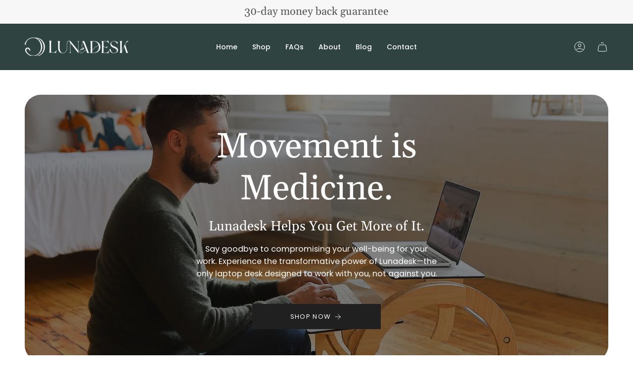

--- FILE ---
content_type: text/html; charset=utf-8
request_url: https://thelunadesk.com/
body_size: 29848
content:
<!doctype html>
<html class="no-js no-touch supports-no-cookies" lang="en">
<head>
  <meta charset="UTF-8">
  <meta http-equiv="X-UA-Compatible" content="IE=edge">
  <meta name="viewport" content="width=device-width, initial-scale=1.0">
  <meta name="theme-color" content="#4f756c">
  <link rel="canonical" href="https://thelunadesk.com/">
  <link rel="preconnect" href="https://cdn.shopify.com" crossorigin>
  <!-- ======================= Broadcast Theme V5.2.0 ========================= --><link rel="preconnect" href="https://fonts.shopifycdn.com" crossorigin><link href="//thelunadesk.com/cdn/shop/t/7/assets/theme.css?v=113039764835900292601718907732" as="style" rel="preload">
  <link href="//thelunadesk.com/cdn/shop/t/7/assets/vendor.js?v=93779096473886333451695405615" as="script" rel="preload">
  <link href="//thelunadesk.com/cdn/shop/t/7/assets/theme.js?v=133738793370462331191695405615" as="script" rel="preload">

    <link rel="icon" type="image/png" href="//thelunadesk.com/cdn/shop/files/I.5.png?crop=center&height=32&v=1695234672&width=32">
  

  <!-- Title and description ================================================ -->
  
  <title>
    
    Lunadesk
    
    
    
  </title>

  
    <meta name="description" content="the only ergonomic laptop desk designed for any surface">
  

  <meta property="og:site_name" content="Lunadesk">
<meta property="og:url" content="https://thelunadesk.com/">
<meta property="og:title" content="Lunadesk">
<meta property="og:type" content="website">
<meta property="og:description" content="the only ergonomic laptop desk designed for any surface"><meta property="og:image" content="http://thelunadesk.com/cdn/shop/files/Social_Sharing_Shopify.jpg?v=1649719717">
  <meta property="og:image:secure_url" content="https://thelunadesk.com/cdn/shop/files/Social_Sharing_Shopify.jpg?v=1649719717">
  <meta property="og:image:width" content="1200">
  <meta property="og:image:height" content="628"><meta name="twitter:card" content="summary_large_image">
<meta name="twitter:title" content="Lunadesk">
<meta name="twitter:description" content="the only ergonomic laptop desk designed for any surface">

  <!-- CSS ================================================================== -->

  <link href="//thelunadesk.com/cdn/shop/t/7/assets/font-settings.css?v=90367722967202940591759332504" rel="stylesheet" type="text/css" media="all" />

  
<style data-shopify>

:root {--scrollbar-width: 0px;





--COLOR-VIDEO-BG: #f2f2f2;
--COLOR-BG-BRIGHTER: #f2f2f2;--COLOR-BG: #ffffff;--COLOR-BG-ALPHA-25: rgba(255, 255, 255, 0.25);
--COLOR-BG-TRANSPARENT: rgba(255, 255, 255, 0);
--COLOR-BG-SECONDARY: #F7F9FA;
--COLOR-BG-SECONDARY-LIGHTEN: #ffffff;
--COLOR-BG-RGB: 255, 255, 255;

--COLOR-TEXT-DARK: #000000;
--COLOR-TEXT: #212121;
--COLOR-TEXT-LIGHT: #646464;


/* === Opacity shades of grey ===*/
--COLOR-A5:  rgba(33, 33, 33, 0.05);
--COLOR-A10: rgba(33, 33, 33, 0.1);
--COLOR-A15: rgba(33, 33, 33, 0.15);
--COLOR-A20: rgba(33, 33, 33, 0.2);
--COLOR-A25: rgba(33, 33, 33, 0.25);
--COLOR-A30: rgba(33, 33, 33, 0.3);
--COLOR-A35: rgba(33, 33, 33, 0.35);
--COLOR-A40: rgba(33, 33, 33, 0.4);
--COLOR-A45: rgba(33, 33, 33, 0.45);
--COLOR-A50: rgba(33, 33, 33, 0.5);
--COLOR-A55: rgba(33, 33, 33, 0.55);
--COLOR-A60: rgba(33, 33, 33, 0.6);
--COLOR-A65: rgba(33, 33, 33, 0.65);
--COLOR-A70: rgba(33, 33, 33, 0.7);
--COLOR-A75: rgba(33, 33, 33, 0.75);
--COLOR-A80: rgba(33, 33, 33, 0.8);
--COLOR-A85: rgba(33, 33, 33, 0.85);
--COLOR-A90: rgba(33, 33, 33, 0.9);
--COLOR-A95: rgba(33, 33, 33, 0.95);

--COLOR-BORDER: rgb(240, 240, 240);
--COLOR-BORDER-LIGHT: #f6f6f6;
--COLOR-BORDER-HAIRLINE: #f7f7f7;
--COLOR-BORDER-DARK: #bdbdbd;/* === Bright color ===*/
--COLOR-PRIMARY: #4f756c;
--COLOR-PRIMARY-HOVER: #2a4d45;
--COLOR-PRIMARY-FADE: rgba(79, 117, 108, 0.05);
--COLOR-PRIMARY-FADE-HOVER: rgba(79, 117, 108, 0.1);
--COLOR-PRIMARY-LIGHT: #8ecfbf;--COLOR-PRIMARY-OPPOSITE: #ffffff;



/* === link Color ===*/
--COLOR-LINK: #212121;
--COLOR-LINK-HOVER: rgba(33, 33, 33, 0.7);
--COLOR-LINK-FADE: rgba(33, 33, 33, 0.05);
--COLOR-LINK-FADE-HOVER: rgba(33, 33, 33, 0.1);--COLOR-LINK-OPPOSITE: #ffffff;


/* === Product grid sale tags ===*/
--COLOR-SALE-BG: #f9dee5;
--COLOR-SALE-TEXT: #af7b88;--COLOR-SALE-TEXT-SECONDARY: #f9dee5;

/* === Product grid badges ===*/
--COLOR-BADGE-BG: #ffffff;
--COLOR-BADGE-TEXT: #212121;

/* === Product sale color ===*/
--COLOR-SALE: #212121;

/* === Gray background on Product grid items ===*/--filter-bg: 1.0;/* === Helper colors for form error states ===*/
--COLOR-ERROR: #721C24;
--COLOR-ERROR-BG: #F8D7DA;
--COLOR-ERROR-BORDER: #F5C6CB;



  --RADIUS: 0px;
  --RADIUS-SELECT: 0px;

--COLOR-HEADER-BG: #2f4441;--COLOR-HEADER-BG-TRANSPARENT: rgba(47, 68, 65, 0);
--COLOR-HEADER-LINK: #ffffff;
--COLOR-HEADER-LINK-HOVER: rgba(255, 255, 255, 0.7);

--COLOR-MENU-BG: #2f4441;
--COLOR-MENU-LINK: #f7f7f7;
--COLOR-MENU-LINK-HOVER: rgba(247, 247, 247, 0.7);
--COLOR-SUBMENU-BG: #2f4441;
--COLOR-SUBMENU-LINK: #ffffff;
--COLOR-SUBMENU-LINK-HOVER: rgba(255, 255, 255, 0.7);
--COLOR-SUBMENU-TEXT-LIGHT: #c1c7c6;
--COLOR-MENU-TRANSPARENT: #2f4441;
--COLOR-MENU-TRANSPARENT-HOVER: rgba(47, 68, 65, 0.7);--COLOR-FOOTER-BG: #4f756c;
--COLOR-FOOTER-BG-HAIRLINE: #496c64;
--COLOR-FOOTER-TEXT: #ffffff;
--COLOR-FOOTER-TEXT-A35: rgba(255, 255, 255, 0.35);
--COLOR-FOOTER-TEXT-A75: rgba(255, 255, 255, 0.75);
--COLOR-FOOTER-LINK: #ffffff;
--COLOR-FOOTER-LINK-HOVER: rgba(255, 255, 255, 0.7);
--COLOR-FOOTER-BORDER: #212121;

--TRANSPARENT: rgba(255, 255, 255, 0);

/* === Default overlay opacity ===*/
--overlay-opacity: 0;
--underlay-opacity: 1;
--underlay-bg: rgba(0,0,0,0.4);

/* === Custom Cursor ===*/
--ICON-ZOOM-IN: url( "//thelunadesk.com/cdn/shop/t/7/assets/icon-zoom-in.svg?v=182473373117644429561695405615" );
--ICON-ZOOM-OUT: url( "//thelunadesk.com/cdn/shop/t/7/assets/icon-zoom-out.svg?v=101497157853986683871695405615" );

/* === Custom Icons ===*/


  
  --ICON-ADD-BAG: url( "//thelunadesk.com/cdn/shop/t/7/assets/icon-add-bag.svg?v=23763382405227654651695405615" );
  --ICON-ADD-CART: url( "//thelunadesk.com/cdn/shop/t/7/assets/icon-add-cart.svg?v=3962293684743587821695405615" );
  --ICON-ARROW-LEFT: url( "//thelunadesk.com/cdn/shop/t/7/assets/icon-arrow-left.svg?v=136066145774695772731695405615" );
  --ICON-ARROW-RIGHT: url( "//thelunadesk.com/cdn/shop/t/7/assets/icon-arrow-right.svg?v=150928298113663093401695405614" );
  --ICON-SELECT: url("//thelunadesk.com/cdn/shop/t/7/assets/icon-select.svg?v=167170173659852274001695405615");


--PRODUCT-GRID-ASPECT-RATIO: 100%;

/* === Typography ===*/
--FONT-WEIGHT-BODY: 400;
--FONT-WEIGHT-BODY-BOLD: 500;

--FONT-STACK-BODY: Poppins, sans-serif;
--FONT-STYLE-BODY: normal;
--FONT-STYLE-BODY-ITALIC: italic;
--FONT-ADJUST-BODY: 0.85;

--FONT-WEIGHT-HEADING: 400;
--FONT-WEIGHT-HEADING-BOLD: 500;

--FONT-UPPERCASE-HEADING: none;

--FONT-STACK-HEADING: Gelasio, serif;
--FONT-STYLE-HEADING: normal;
--FONT-STYLE-HEADING-ITALIC: italic;
--FONT-ADJUST-HEADING: 1.15;

--FONT-STACK-NAV: Poppins, sans-serif;
--FONT-STYLE-NAV: normal;
--FONT-STYLE-NAV-ITALIC: italic;
--FONT-ADJUST-NAV: 1.0;

--FONT-WEIGHT-NAV: 400;
--FONT-WEIGHT-NAV-BOLD: 500;

--FONT-SIZE-BASE: 0.85rem;
--FONT-SIZE-BASE-PERCENT: 0.85;

/* === Parallax ===*/
--PARALLAX-STRENGTH-MIN: 120.0%;
--PARALLAX-STRENGTH-MAX: 130.0%;--COLUMNS: 4;
--COLUMNS-MEDIUM: 3;
--COLUMNS-SMALL: 2;
--COLUMNS-MOBILE: 1;--LAYOUT-OUTER: 50px;
  --LAYOUT-GUTTER: 32px;
  --LAYOUT-OUTER-MEDIUM: 30px;
  --LAYOUT-GUTTER-MEDIUM: 22px;
  --LAYOUT-OUTER-SMALL: 16px;
  --LAYOUT-GUTTER-SMALL: 16px;--base-animation-delay: 0ms;
--line-height-normal: 1.375; /* Equals to line-height: normal; */--SIDEBAR-WIDTH: 288px;
  --SIDEBAR-WIDTH-MEDIUM: 258px;--DRAWER-WIDTH: 380px;--ICON-STROKE-WIDTH: 1px;/* === Button General ===*/
--BTN-FONT-STACK: Poppins, sans-serif;
--BTN-FONT-WEIGHT: 400;
--BTN-FONT-STYLE: normal;
--BTN-FONT-SIZE: 13px;

--BTN-LETTER-SPACING: 0.1em;
--BTN-UPPERCASE: uppercase;
--BTN-TEXT-ARROW-OFFSET: -1px;

/* === Button Primary ===*/
--BTN-PRIMARY-BORDER-COLOR: #212121;
--BTN-PRIMARY-BG-COLOR: #212121;
--BTN-PRIMARY-TEXT-COLOR: #ffffff;


  --BTN-PRIMARY-BG-COLOR-BRIGHTER: #3b3b3b;


/* === Button Secondary ===*/
--BTN-SECONDARY-BORDER-COLOR: #4f756c;
--BTN-SECONDARY-BG-COLOR: #4f756c;
--BTN-SECONDARY-TEXT-COLOR: #ffffff;


  --BTN-SECONDARY-BG-COLOR-BRIGHTER: #45665e;


/* === Button White ===*/
--TEXT-BTN-BORDER-WHITE: #fff;
--TEXT-BTN-BG-WHITE: #fff;
--TEXT-BTN-WHITE: #000;
--TEXT-BTN-BG-WHITE-BRIGHTER: #f2f2f2;

/* === Button Black ===*/
--TEXT-BTN-BG-BLACK: #000;
--TEXT-BTN-BORDER-BLACK: #000;
--TEXT-BTN-BLACK: #fff;
--TEXT-BTN-BG-BLACK-BRIGHTER: #1a1a1a;

/* === Cart Gradient ===*/


  --FREE-SHIPPING-GRADIENT: linear-gradient(to right, var(--COLOR-PRIMARY-LIGHT) 0%, var(--COLOR-PRIMARY) 100%);


}

::backdrop {
  --underlay-opacity: 1;
  --underlay-bg: rgba(0,0,0,0.4);
}
</style>


  <link href="//thelunadesk.com/cdn/shop/t/7/assets/theme.css?v=113039764835900292601718907732" rel="stylesheet" type="text/css" media="all" />
<link href="//thelunadesk.com/cdn/shop/t/7/assets/swatches.css?v=157844926215047500451695405615" as="style" rel="preload">
    <link href="//thelunadesk.com/cdn/shop/t/7/assets/swatches.css?v=157844926215047500451695405615" rel="stylesheet" type="text/css" media="all" />
<style data-shopify>.swatches {
    --black: #000000;--white: #fafafa;--blank: url(//thelunadesk.com/cdn/shop/files/blank_small.png?958);
  }</style>
<script>
    if (window.navigator.userAgent.indexOf('MSIE ') > 0 || window.navigator.userAgent.indexOf('Trident/') > 0) {
      document.documentElement.className = document.documentElement.className + ' ie';

      var scripts = document.getElementsByTagName('script')[0];
      var polyfill = document.createElement("script");
      polyfill.defer = true;
      polyfill.src = "//thelunadesk.com/cdn/shop/t/7/assets/ie11.js?v=144489047535103983231695405615";

      scripts.parentNode.insertBefore(polyfill, scripts);
    } else {
      document.documentElement.className = document.documentElement.className.replace('no-js', 'js');
    }

    document.documentElement.style.setProperty('--scrollbar-width', `${getScrollbarWidth()}px`);

    function getScrollbarWidth() {
      // Creating invisible container
      const outer = document.createElement('div');
      outer.style.visibility = 'hidden';
      outer.style.overflow = 'scroll'; // forcing scrollbar to appear
      outer.style.msOverflowStyle = 'scrollbar'; // needed for WinJS apps
      document.documentElement.appendChild(outer);

      // Creating inner element and placing it in the container
      const inner = document.createElement('div');
      outer.appendChild(inner);

      // Calculating difference between container's full width and the child width
      const scrollbarWidth = outer.offsetWidth - inner.offsetWidth;

      // Removing temporary elements from the DOM
      outer.parentNode.removeChild(outer);

      return scrollbarWidth;
    }

    let root = '/';
    if (root[root.length - 1] !== '/') {
      root = root + '/';
    }

    window.theme = {
      routes: {
        root: root,
        cart_url: '/cart',
        cart_add_url: '/cart/add',
        cart_change_url: '/cart/change',
        product_recommendations_url: '/recommendations/products',
        predictive_search_url: '/search/suggest',
        addresses_url: '/account/addresses'
      },
      assets: {
        photoswipe: '//thelunadesk.com/cdn/shop/t/7/assets/photoswipe.js?v=162613001030112971491695405615',
        smoothscroll: '//thelunadesk.com/cdn/shop/t/7/assets/smoothscroll.js?v=37906625415260927261695405614',
      },
      strings: {
        addToCart: "Add to cart",
        cartAcceptanceError: "You must accept our terms and conditions.",
        soldOut: "Sold Out",
        from: "From",
        preOrder: "Pre-order",
        sale: "Sale",
        subscription: "Subscription",
        unavailable: "Unavailable",
        unitPrice: "Unit price",
        unitPriceSeparator: "per",
        shippingCalcSubmitButton: "Calculate shipping",
        shippingCalcSubmitButtonDisabled: "Calculating...",
        selectValue: "Select value",
        selectColor: "Select color",
        oneColor: "color",
        otherColor: "colors",
        upsellAddToCart: "Add",
        free: "Free",
        swatchesColor: "Color, Colour"
      },
      settings: {
        customerLoggedIn: null ? true : false,
        cartDrawerEnabled: true,
        enableQuickAdd: true,
        enableAnimations: true,
        variantOnSale: true,
      },
      moneyFormat: false ? "${{amount}} USD" : "${{amount}}",
      moneyWithoutCurrencyFormat: "${{amount}}",
      moneyWithCurrencyFormat: "${{amount}} USD",
      subtotal: 0,
      info: {
        name: 'broadcast'
      },
      version: '5.2.0'
    };

    if (window.performance) {
      window.performance.mark('init');
    } else {
      window.fastNetworkAndCPU = false;
    }
  </script>

  
    <script src="//thelunadesk.com/cdn/shopifycloud/storefront/assets/themes_support/shopify_common-5f594365.js" defer="defer"></script>
  

  <!-- Theme Javascript ============================================================== -->
  <script src="//thelunadesk.com/cdn/shop/t/7/assets/vendor.js?v=93779096473886333451695405615" defer="defer"></script>
  <script src="//thelunadesk.com/cdn/shop/t/7/assets/theme.js?v=133738793370462331191695405615" defer="defer"></script><!-- Shopify app scripts =========================================================== -->

  <script>window.performance && window.performance.mark && window.performance.mark('shopify.content_for_header.start');</script><meta name="google-site-verification" content="0jWfSTEmUBi6NFxgAk8S-emgQqxhsOlJf-pmCc7YOhw">
<meta name="facebook-domain-verification" content="ht9do3dkywjc15fnbf2rnw2cfvgzus">
<meta id="shopify-digital-wallet" name="shopify-digital-wallet" content="/58776682553/digital_wallets/dialog">
<meta name="shopify-checkout-api-token" content="e650c75d2bde356a81ce76207c8dfa85">
<meta id="in-context-paypal-metadata" data-shop-id="58776682553" data-venmo-supported="false" data-environment="production" data-locale="en_US" data-paypal-v4="true" data-currency="USD">
<script async="async" src="/checkouts/internal/preloads.js?locale=en-US"></script>
<link rel="preconnect" href="https://shop.app" crossorigin="anonymous">
<script async="async" src="https://shop.app/checkouts/internal/preloads.js?locale=en-US&shop_id=58776682553" crossorigin="anonymous"></script>
<script id="apple-pay-shop-capabilities" type="application/json">{"shopId":58776682553,"countryCode":"US","currencyCode":"USD","merchantCapabilities":["supports3DS"],"merchantId":"gid:\/\/shopify\/Shop\/58776682553","merchantName":"Lunadesk","requiredBillingContactFields":["postalAddress","email"],"requiredShippingContactFields":["postalAddress","email"],"shippingType":"shipping","supportedNetworks":["visa","masterCard","amex","discover","elo","jcb"],"total":{"type":"pending","label":"Lunadesk","amount":"1.00"},"shopifyPaymentsEnabled":true,"supportsSubscriptions":true}</script>
<script id="shopify-features" type="application/json">{"accessToken":"e650c75d2bde356a81ce76207c8dfa85","betas":["rich-media-storefront-analytics"],"domain":"thelunadesk.com","predictiveSearch":true,"shopId":58776682553,"locale":"en"}</script>
<script>var Shopify = Shopify || {};
Shopify.shop = "the-lunadesk.myshopify.com";
Shopify.locale = "en";
Shopify.currency = {"active":"USD","rate":"1.0"};
Shopify.country = "US";
Shopify.theme = {"name":"Broadcast","id":130774925369,"schema_name":"Broadcast","schema_version":"5.2.0","theme_store_id":868,"role":"main"};
Shopify.theme.handle = "null";
Shopify.theme.style = {"id":null,"handle":null};
Shopify.cdnHost = "thelunadesk.com/cdn";
Shopify.routes = Shopify.routes || {};
Shopify.routes.root = "/";</script>
<script type="module">!function(o){(o.Shopify=o.Shopify||{}).modules=!0}(window);</script>
<script>!function(o){function n(){var o=[];function n(){o.push(Array.prototype.slice.apply(arguments))}return n.q=o,n}var t=o.Shopify=o.Shopify||{};t.loadFeatures=n(),t.autoloadFeatures=n()}(window);</script>
<script>
  window.ShopifyPay = window.ShopifyPay || {};
  window.ShopifyPay.apiHost = "shop.app\/pay";
  window.ShopifyPay.redirectState = null;
</script>
<script id="shop-js-analytics" type="application/json">{"pageType":"index"}</script>
<script defer="defer" async type="module" src="//thelunadesk.com/cdn/shopifycloud/shop-js/modules/v2/client.init-shop-cart-sync_C5BV16lS.en.esm.js"></script>
<script defer="defer" async type="module" src="//thelunadesk.com/cdn/shopifycloud/shop-js/modules/v2/chunk.common_CygWptCX.esm.js"></script>
<script type="module">
  await import("//thelunadesk.com/cdn/shopifycloud/shop-js/modules/v2/client.init-shop-cart-sync_C5BV16lS.en.esm.js");
await import("//thelunadesk.com/cdn/shopifycloud/shop-js/modules/v2/chunk.common_CygWptCX.esm.js");

  window.Shopify.SignInWithShop?.initShopCartSync?.({"fedCMEnabled":true,"windoidEnabled":true});

</script>
<script>
  window.Shopify = window.Shopify || {};
  if (!window.Shopify.featureAssets) window.Shopify.featureAssets = {};
  window.Shopify.featureAssets['shop-js'] = {"shop-cart-sync":["modules/v2/client.shop-cart-sync_ZFArdW7E.en.esm.js","modules/v2/chunk.common_CygWptCX.esm.js"],"init-fed-cm":["modules/v2/client.init-fed-cm_CmiC4vf6.en.esm.js","modules/v2/chunk.common_CygWptCX.esm.js"],"shop-button":["modules/v2/client.shop-button_tlx5R9nI.en.esm.js","modules/v2/chunk.common_CygWptCX.esm.js"],"shop-cash-offers":["modules/v2/client.shop-cash-offers_DOA2yAJr.en.esm.js","modules/v2/chunk.common_CygWptCX.esm.js","modules/v2/chunk.modal_D71HUcav.esm.js"],"init-windoid":["modules/v2/client.init-windoid_sURxWdc1.en.esm.js","modules/v2/chunk.common_CygWptCX.esm.js"],"shop-toast-manager":["modules/v2/client.shop-toast-manager_ClPi3nE9.en.esm.js","modules/v2/chunk.common_CygWptCX.esm.js"],"init-shop-email-lookup-coordinator":["modules/v2/client.init-shop-email-lookup-coordinator_B8hsDcYM.en.esm.js","modules/v2/chunk.common_CygWptCX.esm.js"],"init-shop-cart-sync":["modules/v2/client.init-shop-cart-sync_C5BV16lS.en.esm.js","modules/v2/chunk.common_CygWptCX.esm.js"],"avatar":["modules/v2/client.avatar_BTnouDA3.en.esm.js"],"pay-button":["modules/v2/client.pay-button_FdsNuTd3.en.esm.js","modules/v2/chunk.common_CygWptCX.esm.js"],"init-customer-accounts":["modules/v2/client.init-customer-accounts_DxDtT_ad.en.esm.js","modules/v2/client.shop-login-button_C5VAVYt1.en.esm.js","modules/v2/chunk.common_CygWptCX.esm.js","modules/v2/chunk.modal_D71HUcav.esm.js"],"init-shop-for-new-customer-accounts":["modules/v2/client.init-shop-for-new-customer-accounts_ChsxoAhi.en.esm.js","modules/v2/client.shop-login-button_C5VAVYt1.en.esm.js","modules/v2/chunk.common_CygWptCX.esm.js","modules/v2/chunk.modal_D71HUcav.esm.js"],"shop-login-button":["modules/v2/client.shop-login-button_C5VAVYt1.en.esm.js","modules/v2/chunk.common_CygWptCX.esm.js","modules/v2/chunk.modal_D71HUcav.esm.js"],"init-customer-accounts-sign-up":["modules/v2/client.init-customer-accounts-sign-up_CPSyQ0Tj.en.esm.js","modules/v2/client.shop-login-button_C5VAVYt1.en.esm.js","modules/v2/chunk.common_CygWptCX.esm.js","modules/v2/chunk.modal_D71HUcav.esm.js"],"shop-follow-button":["modules/v2/client.shop-follow-button_Cva4Ekp9.en.esm.js","modules/v2/chunk.common_CygWptCX.esm.js","modules/v2/chunk.modal_D71HUcav.esm.js"],"checkout-modal":["modules/v2/client.checkout-modal_BPM8l0SH.en.esm.js","modules/v2/chunk.common_CygWptCX.esm.js","modules/v2/chunk.modal_D71HUcav.esm.js"],"lead-capture":["modules/v2/client.lead-capture_Bi8yE_yS.en.esm.js","modules/v2/chunk.common_CygWptCX.esm.js","modules/v2/chunk.modal_D71HUcav.esm.js"],"shop-login":["modules/v2/client.shop-login_D6lNrXab.en.esm.js","modules/v2/chunk.common_CygWptCX.esm.js","modules/v2/chunk.modal_D71HUcav.esm.js"],"payment-terms":["modules/v2/client.payment-terms_CZxnsJam.en.esm.js","modules/v2/chunk.common_CygWptCX.esm.js","modules/v2/chunk.modal_D71HUcav.esm.js"]};
</script>
<script>(function() {
  var isLoaded = false;
  function asyncLoad() {
    if (isLoaded) return;
    isLoaded = true;
    var urls = ["\/\/shopify.privy.com\/widget.js?shop=the-lunadesk.myshopify.com","https:\/\/gdprcdn.b-cdn.net\/js\/gdpr_cookie_consent.min.js?shop=the-lunadesk.myshopify.com","https:\/\/image-optimizer.salessquad.co.uk\/scripts\/tiny_img_not_found_notifier_49bdaee8f0cb9e241f06fcfecf9d098c.js?shop=the-lunadesk.myshopify.com","https:\/\/static.klaviyo.com\/onsite\/js\/klaviyo.js?company_id=NeZwLq\u0026shop=the-lunadesk.myshopify.com","https:\/\/api-na1.hubapi.com\/scriptloader\/v1\/44594221.js?shop=the-lunadesk.myshopify.com"];
    for (var i = 0; i < urls.length; i++) {
      var s = document.createElement('script');
      s.type = 'text/javascript';
      s.async = true;
      s.src = urls[i];
      var x = document.getElementsByTagName('script')[0];
      x.parentNode.insertBefore(s, x);
    }
  };
  if(window.attachEvent) {
    window.attachEvent('onload', asyncLoad);
  } else {
    window.addEventListener('load', asyncLoad, false);
  }
})();</script>
<script id="__st">var __st={"a":58776682553,"offset":-21600,"reqid":"dd8cba71-dbaf-4a0c-93b8-43f2f701f8e9-1768685389","pageurl":"thelunadesk.com\/","u":"2fc20dd81087","p":"home"};</script>
<script>window.ShopifyPaypalV4VisibilityTracking = true;</script>
<script id="captcha-bootstrap">!function(){'use strict';const t='contact',e='account',n='new_comment',o=[[t,t],['blogs',n],['comments',n],[t,'customer']],c=[[e,'customer_login'],[e,'guest_login'],[e,'recover_customer_password'],[e,'create_customer']],r=t=>t.map((([t,e])=>`form[action*='/${t}']:not([data-nocaptcha='true']) input[name='form_type'][value='${e}']`)).join(','),a=t=>()=>t?[...document.querySelectorAll(t)].map((t=>t.form)):[];function s(){const t=[...o],e=r(t);return a(e)}const i='password',u='form_key',d=['recaptcha-v3-token','g-recaptcha-response','h-captcha-response',i],f=()=>{try{return window.sessionStorage}catch{return}},m='__shopify_v',_=t=>t.elements[u];function p(t,e,n=!1){try{const o=window.sessionStorage,c=JSON.parse(o.getItem(e)),{data:r}=function(t){const{data:e,action:n}=t;return t[m]||n?{data:e,action:n}:{data:t,action:n}}(c);for(const[e,n]of Object.entries(r))t.elements[e]&&(t.elements[e].value=n);n&&o.removeItem(e)}catch(o){console.error('form repopulation failed',{error:o})}}const l='form_type',E='cptcha';function T(t){t.dataset[E]=!0}const w=window,h=w.document,L='Shopify',v='ce_forms',y='captcha';let A=!1;((t,e)=>{const n=(g='f06e6c50-85a8-45c8-87d0-21a2b65856fe',I='https://cdn.shopify.com/shopifycloud/storefront-forms-hcaptcha/ce_storefront_forms_captcha_hcaptcha.v1.5.2.iife.js',D={infoText:'Protected by hCaptcha',privacyText:'Privacy',termsText:'Terms'},(t,e,n)=>{const o=w[L][v],c=o.bindForm;if(c)return c(t,g,e,D).then(n);var r;o.q.push([[t,g,e,D],n]),r=I,A||(h.body.append(Object.assign(h.createElement('script'),{id:'captcha-provider',async:!0,src:r})),A=!0)});var g,I,D;w[L]=w[L]||{},w[L][v]=w[L][v]||{},w[L][v].q=[],w[L][y]=w[L][y]||{},w[L][y].protect=function(t,e){n(t,void 0,e),T(t)},Object.freeze(w[L][y]),function(t,e,n,w,h,L){const[v,y,A,g]=function(t,e,n){const i=e?o:[],u=t?c:[],d=[...i,...u],f=r(d),m=r(i),_=r(d.filter((([t,e])=>n.includes(e))));return[a(f),a(m),a(_),s()]}(w,h,L),I=t=>{const e=t.target;return e instanceof HTMLFormElement?e:e&&e.form},D=t=>v().includes(t);t.addEventListener('submit',(t=>{const e=I(t);if(!e)return;const n=D(e)&&!e.dataset.hcaptchaBound&&!e.dataset.recaptchaBound,o=_(e),c=g().includes(e)&&(!o||!o.value);(n||c)&&t.preventDefault(),c&&!n&&(function(t){try{if(!f())return;!function(t){const e=f();if(!e)return;const n=_(t);if(!n)return;const o=n.value;o&&e.removeItem(o)}(t);const e=Array.from(Array(32),(()=>Math.random().toString(36)[2])).join('');!function(t,e){_(t)||t.append(Object.assign(document.createElement('input'),{type:'hidden',name:u})),t.elements[u].value=e}(t,e),function(t,e){const n=f();if(!n)return;const o=[...t.querySelectorAll(`input[type='${i}']`)].map((({name:t})=>t)),c=[...d,...o],r={};for(const[a,s]of new FormData(t).entries())c.includes(a)||(r[a]=s);n.setItem(e,JSON.stringify({[m]:1,action:t.action,data:r}))}(t,e)}catch(e){console.error('failed to persist form',e)}}(e),e.submit())}));const S=(t,e)=>{t&&!t.dataset[E]&&(n(t,e.some((e=>e===t))),T(t))};for(const o of['focusin','change'])t.addEventListener(o,(t=>{const e=I(t);D(e)&&S(e,y())}));const B=e.get('form_key'),M=e.get(l),P=B&&M;t.addEventListener('DOMContentLoaded',(()=>{const t=y();if(P)for(const e of t)e.elements[l].value===M&&p(e,B);[...new Set([...A(),...v().filter((t=>'true'===t.dataset.shopifyCaptcha))])].forEach((e=>S(e,t)))}))}(h,new URLSearchParams(w.location.search),n,t,e,['guest_login'])})(!0,!0)}();</script>
<script integrity="sha256-4kQ18oKyAcykRKYeNunJcIwy7WH5gtpwJnB7kiuLZ1E=" data-source-attribution="shopify.loadfeatures" defer="defer" src="//thelunadesk.com/cdn/shopifycloud/storefront/assets/storefront/load_feature-a0a9edcb.js" crossorigin="anonymous"></script>
<script crossorigin="anonymous" defer="defer" src="//thelunadesk.com/cdn/shopifycloud/storefront/assets/shopify_pay/storefront-65b4c6d7.js?v=20250812"></script>
<script data-source-attribution="shopify.dynamic_checkout.dynamic.init">var Shopify=Shopify||{};Shopify.PaymentButton=Shopify.PaymentButton||{isStorefrontPortableWallets:!0,init:function(){window.Shopify.PaymentButton.init=function(){};var t=document.createElement("script");t.src="https://thelunadesk.com/cdn/shopifycloud/portable-wallets/latest/portable-wallets.en.js",t.type="module",document.head.appendChild(t)}};
</script>
<script data-source-attribution="shopify.dynamic_checkout.buyer_consent">
  function portableWalletsHideBuyerConsent(e){var t=document.getElementById("shopify-buyer-consent"),n=document.getElementById("shopify-subscription-policy-button");t&&n&&(t.classList.add("hidden"),t.setAttribute("aria-hidden","true"),n.removeEventListener("click",e))}function portableWalletsShowBuyerConsent(e){var t=document.getElementById("shopify-buyer-consent"),n=document.getElementById("shopify-subscription-policy-button");t&&n&&(t.classList.remove("hidden"),t.removeAttribute("aria-hidden"),n.addEventListener("click",e))}window.Shopify?.PaymentButton&&(window.Shopify.PaymentButton.hideBuyerConsent=portableWalletsHideBuyerConsent,window.Shopify.PaymentButton.showBuyerConsent=portableWalletsShowBuyerConsent);
</script>
<script data-source-attribution="shopify.dynamic_checkout.cart.bootstrap">document.addEventListener("DOMContentLoaded",(function(){function t(){return document.querySelector("shopify-accelerated-checkout-cart, shopify-accelerated-checkout")}if(t())Shopify.PaymentButton.init();else{new MutationObserver((function(e,n){t()&&(Shopify.PaymentButton.init(),n.disconnect())})).observe(document.body,{childList:!0,subtree:!0})}}));
</script>
<link id="shopify-accelerated-checkout-styles" rel="stylesheet" media="screen" href="https://thelunadesk.com/cdn/shopifycloud/portable-wallets/latest/accelerated-checkout-backwards-compat.css" crossorigin="anonymous">
<style id="shopify-accelerated-checkout-cart">
        #shopify-buyer-consent {
  margin-top: 1em;
  display: inline-block;
  width: 100%;
}

#shopify-buyer-consent.hidden {
  display: none;
}

#shopify-subscription-policy-button {
  background: none;
  border: none;
  padding: 0;
  text-decoration: underline;
  font-size: inherit;
  cursor: pointer;
}

#shopify-subscription-policy-button::before {
  box-shadow: none;
}

      </style>
<script id="sections-script" data-sections="footer" defer="defer" src="//thelunadesk.com/cdn/shop/t/7/compiled_assets/scripts.js?958"></script>
<script>window.performance && window.performance.mark && window.performance.mark('shopify.content_for_header.end');</script>

<!-- BEGIN app block: shopify://apps/klaviyo-email-marketing-sms/blocks/klaviyo-onsite-embed/2632fe16-c075-4321-a88b-50b567f42507 -->












  <script async src="https://static.klaviyo.com/onsite/js/NeZwLq/klaviyo.js?company_id=NeZwLq"></script>
  <script>!function(){if(!window.klaviyo){window._klOnsite=window._klOnsite||[];try{window.klaviyo=new Proxy({},{get:function(n,i){return"push"===i?function(){var n;(n=window._klOnsite).push.apply(n,arguments)}:function(){for(var n=arguments.length,o=new Array(n),w=0;w<n;w++)o[w]=arguments[w];var t="function"==typeof o[o.length-1]?o.pop():void 0,e=new Promise((function(n){window._klOnsite.push([i].concat(o,[function(i){t&&t(i),n(i)}]))}));return e}}})}catch(n){window.klaviyo=window.klaviyo||[],window.klaviyo.push=function(){var n;(n=window._klOnsite).push.apply(n,arguments)}}}}();</script>

  




  <script>
    window.klaviyoReviewsProductDesignMode = false
  </script>







<!-- END app block --><link href="https://monorail-edge.shopifysvc.com" rel="dns-prefetch">
<script>(function(){if ("sendBeacon" in navigator && "performance" in window) {try {var session_token_from_headers = performance.getEntriesByType('navigation')[0].serverTiming.find(x => x.name == '_s').description;} catch {var session_token_from_headers = undefined;}var session_cookie_matches = document.cookie.match(/_shopify_s=([^;]*)/);var session_token_from_cookie = session_cookie_matches && session_cookie_matches.length === 2 ? session_cookie_matches[1] : "";var session_token = session_token_from_headers || session_token_from_cookie || "";function handle_abandonment_event(e) {var entries = performance.getEntries().filter(function(entry) {return /monorail-edge.shopifysvc.com/.test(entry.name);});if (!window.abandonment_tracked && entries.length === 0) {window.abandonment_tracked = true;var currentMs = Date.now();var navigation_start = performance.timing.navigationStart;var payload = {shop_id: 58776682553,url: window.location.href,navigation_start,duration: currentMs - navigation_start,session_token,page_type: "index"};window.navigator.sendBeacon("https://monorail-edge.shopifysvc.com/v1/produce", JSON.stringify({schema_id: "online_store_buyer_site_abandonment/1.1",payload: payload,metadata: {event_created_at_ms: currentMs,event_sent_at_ms: currentMs}}));}}window.addEventListener('pagehide', handle_abandonment_event);}}());</script>
<script id="web-pixels-manager-setup">(function e(e,d,r,n,o){if(void 0===o&&(o={}),!Boolean(null===(a=null===(i=window.Shopify)||void 0===i?void 0:i.analytics)||void 0===a?void 0:a.replayQueue)){var i,a;window.Shopify=window.Shopify||{};var t=window.Shopify;t.analytics=t.analytics||{};var s=t.analytics;s.replayQueue=[],s.publish=function(e,d,r){return s.replayQueue.push([e,d,r]),!0};try{self.performance.mark("wpm:start")}catch(e){}var l=function(){var e={modern:/Edge?\/(1{2}[4-9]|1[2-9]\d|[2-9]\d{2}|\d{4,})\.\d+(\.\d+|)|Firefox\/(1{2}[4-9]|1[2-9]\d|[2-9]\d{2}|\d{4,})\.\d+(\.\d+|)|Chrom(ium|e)\/(9{2}|\d{3,})\.\d+(\.\d+|)|(Maci|X1{2}).+ Version\/(15\.\d+|(1[6-9]|[2-9]\d|\d{3,})\.\d+)([,.]\d+|)( \(\w+\)|)( Mobile\/\w+|) Safari\/|Chrome.+OPR\/(9{2}|\d{3,})\.\d+\.\d+|(CPU[ +]OS|iPhone[ +]OS|CPU[ +]iPhone|CPU IPhone OS|CPU iPad OS)[ +]+(15[._]\d+|(1[6-9]|[2-9]\d|\d{3,})[._]\d+)([._]\d+|)|Android:?[ /-](13[3-9]|1[4-9]\d|[2-9]\d{2}|\d{4,})(\.\d+|)(\.\d+|)|Android.+Firefox\/(13[5-9]|1[4-9]\d|[2-9]\d{2}|\d{4,})\.\d+(\.\d+|)|Android.+Chrom(ium|e)\/(13[3-9]|1[4-9]\d|[2-9]\d{2}|\d{4,})\.\d+(\.\d+|)|SamsungBrowser\/([2-9]\d|\d{3,})\.\d+/,legacy:/Edge?\/(1[6-9]|[2-9]\d|\d{3,})\.\d+(\.\d+|)|Firefox\/(5[4-9]|[6-9]\d|\d{3,})\.\d+(\.\d+|)|Chrom(ium|e)\/(5[1-9]|[6-9]\d|\d{3,})\.\d+(\.\d+|)([\d.]+$|.*Safari\/(?![\d.]+ Edge\/[\d.]+$))|(Maci|X1{2}).+ Version\/(10\.\d+|(1[1-9]|[2-9]\d|\d{3,})\.\d+)([,.]\d+|)( \(\w+\)|)( Mobile\/\w+|) Safari\/|Chrome.+OPR\/(3[89]|[4-9]\d|\d{3,})\.\d+\.\d+|(CPU[ +]OS|iPhone[ +]OS|CPU[ +]iPhone|CPU IPhone OS|CPU iPad OS)[ +]+(10[._]\d+|(1[1-9]|[2-9]\d|\d{3,})[._]\d+)([._]\d+|)|Android:?[ /-](13[3-9]|1[4-9]\d|[2-9]\d{2}|\d{4,})(\.\d+|)(\.\d+|)|Mobile Safari.+OPR\/([89]\d|\d{3,})\.\d+\.\d+|Android.+Firefox\/(13[5-9]|1[4-9]\d|[2-9]\d{2}|\d{4,})\.\d+(\.\d+|)|Android.+Chrom(ium|e)\/(13[3-9]|1[4-9]\d|[2-9]\d{2}|\d{4,})\.\d+(\.\d+|)|Android.+(UC? ?Browser|UCWEB|U3)[ /]?(15\.([5-9]|\d{2,})|(1[6-9]|[2-9]\d|\d{3,})\.\d+)\.\d+|SamsungBrowser\/(5\.\d+|([6-9]|\d{2,})\.\d+)|Android.+MQ{2}Browser\/(14(\.(9|\d{2,})|)|(1[5-9]|[2-9]\d|\d{3,})(\.\d+|))(\.\d+|)|K[Aa][Ii]OS\/(3\.\d+|([4-9]|\d{2,})\.\d+)(\.\d+|)/},d=e.modern,r=e.legacy,n=navigator.userAgent;return n.match(d)?"modern":n.match(r)?"legacy":"unknown"}(),u="modern"===l?"modern":"legacy",c=(null!=n?n:{modern:"",legacy:""})[u],f=function(e){return[e.baseUrl,"/wpm","/b",e.hashVersion,"modern"===e.buildTarget?"m":"l",".js"].join("")}({baseUrl:d,hashVersion:r,buildTarget:u}),m=function(e){var d=e.version,r=e.bundleTarget,n=e.surface,o=e.pageUrl,i=e.monorailEndpoint;return{emit:function(e){var a=e.status,t=e.errorMsg,s=(new Date).getTime(),l=JSON.stringify({metadata:{event_sent_at_ms:s},events:[{schema_id:"web_pixels_manager_load/3.1",payload:{version:d,bundle_target:r,page_url:o,status:a,surface:n,error_msg:t},metadata:{event_created_at_ms:s}}]});if(!i)return console&&console.warn&&console.warn("[Web Pixels Manager] No Monorail endpoint provided, skipping logging."),!1;try{return self.navigator.sendBeacon.bind(self.navigator)(i,l)}catch(e){}var u=new XMLHttpRequest;try{return u.open("POST",i,!0),u.setRequestHeader("Content-Type","text/plain"),u.send(l),!0}catch(e){return console&&console.warn&&console.warn("[Web Pixels Manager] Got an unhandled error while logging to Monorail."),!1}}}}({version:r,bundleTarget:l,surface:e.surface,pageUrl:self.location.href,monorailEndpoint:e.monorailEndpoint});try{o.browserTarget=l,function(e){var d=e.src,r=e.async,n=void 0===r||r,o=e.onload,i=e.onerror,a=e.sri,t=e.scriptDataAttributes,s=void 0===t?{}:t,l=document.createElement("script"),u=document.querySelector("head"),c=document.querySelector("body");if(l.async=n,l.src=d,a&&(l.integrity=a,l.crossOrigin="anonymous"),s)for(var f in s)if(Object.prototype.hasOwnProperty.call(s,f))try{l.dataset[f]=s[f]}catch(e){}if(o&&l.addEventListener("load",o),i&&l.addEventListener("error",i),u)u.appendChild(l);else{if(!c)throw new Error("Did not find a head or body element to append the script");c.appendChild(l)}}({src:f,async:!0,onload:function(){if(!function(){var e,d;return Boolean(null===(d=null===(e=window.Shopify)||void 0===e?void 0:e.analytics)||void 0===d?void 0:d.initialized)}()){var d=window.webPixelsManager.init(e)||void 0;if(d){var r=window.Shopify.analytics;r.replayQueue.forEach((function(e){var r=e[0],n=e[1],o=e[2];d.publishCustomEvent(r,n,o)})),r.replayQueue=[],r.publish=d.publishCustomEvent,r.visitor=d.visitor,r.initialized=!0}}},onerror:function(){return m.emit({status:"failed",errorMsg:"".concat(f," has failed to load")})},sri:function(e){var d=/^sha384-[A-Za-z0-9+/=]+$/;return"string"==typeof e&&d.test(e)}(c)?c:"",scriptDataAttributes:o}),m.emit({status:"loading"})}catch(e){m.emit({status:"failed",errorMsg:(null==e?void 0:e.message)||"Unknown error"})}}})({shopId: 58776682553,storefrontBaseUrl: "https://thelunadesk.com",extensionsBaseUrl: "https://extensions.shopifycdn.com/cdn/shopifycloud/web-pixels-manager",monorailEndpoint: "https://monorail-edge.shopifysvc.com/unstable/produce_batch",surface: "storefront-renderer",enabledBetaFlags: ["2dca8a86"],webPixelsConfigList: [{"id":"1536753721","configuration":"{\"accountID\":\"the-lunadesk\"}","eventPayloadVersion":"v1","runtimeContext":"STRICT","scriptVersion":"1d4c781273105676f6b02a329648437f","type":"APP","apiClientId":32196493313,"privacyPurposes":["ANALYTICS","MARKETING","SALE_OF_DATA"],"dataSharingAdjustments":{"protectedCustomerApprovalScopes":["read_customer_address","read_customer_email","read_customer_name","read_customer_personal_data","read_customer_phone"]}},{"id":"477757497","configuration":"{\"config\":\"{\\\"pixel_id\\\":\\\"G-YEHXCEY7CD\\\",\\\"target_country\\\":\\\"US\\\",\\\"gtag_events\\\":[{\\\"type\\\":\\\"search\\\",\\\"action_label\\\":[\\\"G-YEHXCEY7CD\\\",\\\"AW-10992903987\\\/mdKbCNzv1osYELPO6fko\\\"]},{\\\"type\\\":\\\"begin_checkout\\\",\\\"action_label\\\":[\\\"G-YEHXCEY7CD\\\",\\\"AW-10992903987\\\/aGsFCOLv1osYELPO6fko\\\"]},{\\\"type\\\":\\\"view_item\\\",\\\"action_label\\\":[\\\"G-YEHXCEY7CD\\\",\\\"AW-10992903987\\\/SdWPCNnv1osYELPO6fko\\\",\\\"MC-CSNLCV8D8D\\\"]},{\\\"type\\\":\\\"purchase\\\",\\\"action_label\\\":[\\\"G-YEHXCEY7CD\\\",\\\"AW-10992903987\\\/J_uyCNPv1osYELPO6fko\\\",\\\"MC-CSNLCV8D8D\\\"]},{\\\"type\\\":\\\"page_view\\\",\\\"action_label\\\":[\\\"G-YEHXCEY7CD\\\",\\\"AW-10992903987\\\/iyRDCNbv1osYELPO6fko\\\",\\\"MC-CSNLCV8D8D\\\"]},{\\\"type\\\":\\\"add_payment_info\\\",\\\"action_label\\\":[\\\"G-YEHXCEY7CD\\\",\\\"AW-10992903987\\\/RgTBCOXv1osYELPO6fko\\\"]},{\\\"type\\\":\\\"add_to_cart\\\",\\\"action_label\\\":[\\\"G-YEHXCEY7CD\\\",\\\"AW-10992903987\\\/7XIZCN_v1osYELPO6fko\\\"]}],\\\"enable_monitoring_mode\\\":false}\"}","eventPayloadVersion":"v1","runtimeContext":"OPEN","scriptVersion":"b2a88bafab3e21179ed38636efcd8a93","type":"APP","apiClientId":1780363,"privacyPurposes":[],"dataSharingAdjustments":{"protectedCustomerApprovalScopes":["read_customer_address","read_customer_email","read_customer_name","read_customer_personal_data","read_customer_phone"]}},{"id":"141819961","configuration":"{\"pixel_id\":\"3109543339314377\",\"pixel_type\":\"facebook_pixel\",\"metaapp_system_user_token\":\"-\"}","eventPayloadVersion":"v1","runtimeContext":"OPEN","scriptVersion":"ca16bc87fe92b6042fbaa3acc2fbdaa6","type":"APP","apiClientId":2329312,"privacyPurposes":["ANALYTICS","MARKETING","SALE_OF_DATA"],"dataSharingAdjustments":{"protectedCustomerApprovalScopes":["read_customer_address","read_customer_email","read_customer_name","read_customer_personal_data","read_customer_phone"]}},{"id":"79200313","configuration":"{\"tagID\":\"2613164359096\"}","eventPayloadVersion":"v1","runtimeContext":"STRICT","scriptVersion":"18031546ee651571ed29edbe71a3550b","type":"APP","apiClientId":3009811,"privacyPurposes":["ANALYTICS","MARKETING","SALE_OF_DATA"],"dataSharingAdjustments":{"protectedCustomerApprovalScopes":["read_customer_address","read_customer_email","read_customer_name","read_customer_personal_data","read_customer_phone"]}},{"id":"13369401","configuration":"{\"myshopifyDomain\":\"the-lunadesk.myshopify.com\"}","eventPayloadVersion":"v1","runtimeContext":"STRICT","scriptVersion":"23b97d18e2aa74363140dc29c9284e87","type":"APP","apiClientId":2775569,"privacyPurposes":["ANALYTICS","MARKETING","SALE_OF_DATA"],"dataSharingAdjustments":{"protectedCustomerApprovalScopes":["read_customer_address","read_customer_email","read_customer_name","read_customer_phone","read_customer_personal_data"]}},{"id":"shopify-app-pixel","configuration":"{}","eventPayloadVersion":"v1","runtimeContext":"STRICT","scriptVersion":"0450","apiClientId":"shopify-pixel","type":"APP","privacyPurposes":["ANALYTICS","MARKETING"]},{"id":"shopify-custom-pixel","eventPayloadVersion":"v1","runtimeContext":"LAX","scriptVersion":"0450","apiClientId":"shopify-pixel","type":"CUSTOM","privacyPurposes":["ANALYTICS","MARKETING"]}],isMerchantRequest: false,initData: {"shop":{"name":"Lunadesk","paymentSettings":{"currencyCode":"USD"},"myshopifyDomain":"the-lunadesk.myshopify.com","countryCode":"US","storefrontUrl":"https:\/\/thelunadesk.com"},"customer":null,"cart":null,"checkout":null,"productVariants":[],"purchasingCompany":null},},"https://thelunadesk.com/cdn","fcfee988w5aeb613cpc8e4bc33m6693e112",{"modern":"","legacy":""},{"shopId":"58776682553","storefrontBaseUrl":"https:\/\/thelunadesk.com","extensionBaseUrl":"https:\/\/extensions.shopifycdn.com\/cdn\/shopifycloud\/web-pixels-manager","surface":"storefront-renderer","enabledBetaFlags":"[\"2dca8a86\"]","isMerchantRequest":"false","hashVersion":"fcfee988w5aeb613cpc8e4bc33m6693e112","publish":"custom","events":"[[\"page_viewed\",{}]]"});</script><script>
  window.ShopifyAnalytics = window.ShopifyAnalytics || {};
  window.ShopifyAnalytics.meta = window.ShopifyAnalytics.meta || {};
  window.ShopifyAnalytics.meta.currency = 'USD';
  var meta = {"page":{"pageType":"home","requestId":"dd8cba71-dbaf-4a0c-93b8-43f2f701f8e9-1768685389"}};
  for (var attr in meta) {
    window.ShopifyAnalytics.meta[attr] = meta[attr];
  }
</script>
<script class="analytics">
  (function () {
    var customDocumentWrite = function(content) {
      var jquery = null;

      if (window.jQuery) {
        jquery = window.jQuery;
      } else if (window.Checkout && window.Checkout.$) {
        jquery = window.Checkout.$;
      }

      if (jquery) {
        jquery('body').append(content);
      }
    };

    var hasLoggedConversion = function(token) {
      if (token) {
        return document.cookie.indexOf('loggedConversion=' + token) !== -1;
      }
      return false;
    }

    var setCookieIfConversion = function(token) {
      if (token) {
        var twoMonthsFromNow = new Date(Date.now());
        twoMonthsFromNow.setMonth(twoMonthsFromNow.getMonth() + 2);

        document.cookie = 'loggedConversion=' + token + '; expires=' + twoMonthsFromNow;
      }
    }

    var trekkie = window.ShopifyAnalytics.lib = window.trekkie = window.trekkie || [];
    if (trekkie.integrations) {
      return;
    }
    trekkie.methods = [
      'identify',
      'page',
      'ready',
      'track',
      'trackForm',
      'trackLink'
    ];
    trekkie.factory = function(method) {
      return function() {
        var args = Array.prototype.slice.call(arguments);
        args.unshift(method);
        trekkie.push(args);
        return trekkie;
      };
    };
    for (var i = 0; i < trekkie.methods.length; i++) {
      var key = trekkie.methods[i];
      trekkie[key] = trekkie.factory(key);
    }
    trekkie.load = function(config) {
      trekkie.config = config || {};
      trekkie.config.initialDocumentCookie = document.cookie;
      var first = document.getElementsByTagName('script')[0];
      var script = document.createElement('script');
      script.type = 'text/javascript';
      script.onerror = function(e) {
        var scriptFallback = document.createElement('script');
        scriptFallback.type = 'text/javascript';
        scriptFallback.onerror = function(error) {
                var Monorail = {
      produce: function produce(monorailDomain, schemaId, payload) {
        var currentMs = new Date().getTime();
        var event = {
          schema_id: schemaId,
          payload: payload,
          metadata: {
            event_created_at_ms: currentMs,
            event_sent_at_ms: currentMs
          }
        };
        return Monorail.sendRequest("https://" + monorailDomain + "/v1/produce", JSON.stringify(event));
      },
      sendRequest: function sendRequest(endpointUrl, payload) {
        // Try the sendBeacon API
        if (window && window.navigator && typeof window.navigator.sendBeacon === 'function' && typeof window.Blob === 'function' && !Monorail.isIos12()) {
          var blobData = new window.Blob([payload], {
            type: 'text/plain'
          });

          if (window.navigator.sendBeacon(endpointUrl, blobData)) {
            return true;
          } // sendBeacon was not successful

        } // XHR beacon

        var xhr = new XMLHttpRequest();

        try {
          xhr.open('POST', endpointUrl);
          xhr.setRequestHeader('Content-Type', 'text/plain');
          xhr.send(payload);
        } catch (e) {
          console.log(e);
        }

        return false;
      },
      isIos12: function isIos12() {
        return window.navigator.userAgent.lastIndexOf('iPhone; CPU iPhone OS 12_') !== -1 || window.navigator.userAgent.lastIndexOf('iPad; CPU OS 12_') !== -1;
      }
    };
    Monorail.produce('monorail-edge.shopifysvc.com',
      'trekkie_storefront_load_errors/1.1',
      {shop_id: 58776682553,
      theme_id: 130774925369,
      app_name: "storefront",
      context_url: window.location.href,
      source_url: "//thelunadesk.com/cdn/s/trekkie.storefront.cd680fe47e6c39ca5d5df5f0a32d569bc48c0f27.min.js"});

        };
        scriptFallback.async = true;
        scriptFallback.src = '//thelunadesk.com/cdn/s/trekkie.storefront.cd680fe47e6c39ca5d5df5f0a32d569bc48c0f27.min.js';
        first.parentNode.insertBefore(scriptFallback, first);
      };
      script.async = true;
      script.src = '//thelunadesk.com/cdn/s/trekkie.storefront.cd680fe47e6c39ca5d5df5f0a32d569bc48c0f27.min.js';
      first.parentNode.insertBefore(script, first);
    };
    trekkie.load(
      {"Trekkie":{"appName":"storefront","development":false,"defaultAttributes":{"shopId":58776682553,"isMerchantRequest":null,"themeId":130774925369,"themeCityHash":"13577559514584094560","contentLanguage":"en","currency":"USD","eventMetadataId":"8869121e-2a6f-461a-9543-e12ed01d992e"},"isServerSideCookieWritingEnabled":true,"monorailRegion":"shop_domain","enabledBetaFlags":["65f19447"]},"Session Attribution":{},"S2S":{"facebookCapiEnabled":true,"source":"trekkie-storefront-renderer","apiClientId":580111}}
    );

    var loaded = false;
    trekkie.ready(function() {
      if (loaded) return;
      loaded = true;

      window.ShopifyAnalytics.lib = window.trekkie;

      var originalDocumentWrite = document.write;
      document.write = customDocumentWrite;
      try { window.ShopifyAnalytics.merchantGoogleAnalytics.call(this); } catch(error) {};
      document.write = originalDocumentWrite;

      window.ShopifyAnalytics.lib.page(null,{"pageType":"home","requestId":"dd8cba71-dbaf-4a0c-93b8-43f2f701f8e9-1768685389","shopifyEmitted":true});

      var match = window.location.pathname.match(/checkouts\/(.+)\/(thank_you|post_purchase)/)
      var token = match? match[1]: undefined;
      if (!hasLoggedConversion(token)) {
        setCookieIfConversion(token);
        
      }
    });


        var eventsListenerScript = document.createElement('script');
        eventsListenerScript.async = true;
        eventsListenerScript.src = "//thelunadesk.com/cdn/shopifycloud/storefront/assets/shop_events_listener-3da45d37.js";
        document.getElementsByTagName('head')[0].appendChild(eventsListenerScript);

})();</script>
  <script>
  if (!window.ga || (window.ga && typeof window.ga !== 'function')) {
    window.ga = function ga() {
      (window.ga.q = window.ga.q || []).push(arguments);
      if (window.Shopify && window.Shopify.analytics && typeof window.Shopify.analytics.publish === 'function') {
        window.Shopify.analytics.publish("ga_stub_called", {}, {sendTo: "google_osp_migration"});
      }
      console.error("Shopify's Google Analytics stub called with:", Array.from(arguments), "\nSee https://help.shopify.com/manual/promoting-marketing/pixels/pixel-migration#google for more information.");
    };
    if (window.Shopify && window.Shopify.analytics && typeof window.Shopify.analytics.publish === 'function') {
      window.Shopify.analytics.publish("ga_stub_initialized", {}, {sendTo: "google_osp_migration"});
    }
  }
</script>
<script
  defer
  src="https://thelunadesk.com/cdn/shopifycloud/perf-kit/shopify-perf-kit-3.0.4.min.js"
  data-application="storefront-renderer"
  data-shop-id="58776682553"
  data-render-region="gcp-us-central1"
  data-page-type="index"
  data-theme-instance-id="130774925369"
  data-theme-name="Broadcast"
  data-theme-version="5.2.0"
  data-monorail-region="shop_domain"
  data-resource-timing-sampling-rate="10"
  data-shs="true"
  data-shs-beacon="true"
  data-shs-export-with-fetch="true"
  data-shs-logs-sample-rate="1"
  data-shs-beacon-endpoint="https://thelunadesk.com/api/collect"
></script>
</head>

<body id="lunadesk" class="template-index grid-classic aos-initialized" data-animations="true"><a class="in-page-link visually-hidden skip-link" data-skip-content href="#MainContent">Skip to content</a>

  <div class="container" data-site-container>
    <div class="header-sections">
      <!-- BEGIN sections: group-header -->
<div id="shopify-section-sections--15926261383225__announcement" class="shopify-section shopify-section-group-group-header page-announcement"><style data-shopify>:root {--ANNOUNCEMENT-HEIGHT-DESKTOP: max(calc(var(--font-2) * var(--FONT-ADJUST-BODY) * var(--line-height-normal)), 36px);
        --ANNOUNCEMENT-HEIGHT-MOBILE: max(calc(var(--font-2) * var(--FONT-ADJUST-BODY) * var(--line-height-normal)), 36px);}</style><div id="Announcement--sections--15926261383225__announcement"
  class="announcement__wrapper announcement__wrapper--top"
  data-announcement-wrapper
  data-section-id="sections--15926261383225__announcement"
  data-section-type="announcement"
  style="--PT: 0px;
  --PB: 0px;

  --ticker-direction: ticker-rtl;--bg: #f7f7f7;
    --bg-transparent: rgba(247, 247, 247, 0);--text: #545454;
    --link: #545454;
    --link-hover: #545454;--text-size: var(--font-2);
  --text-align: center;
  --justify-content: center;"><div class="announcement__bar announcement__bar--error">
      <div class="announcement__message">
        <div class="announcement__text">
          <div class="announcement__main">This site has limited support for your browser. We recommend switching to Edge, Chrome, Safari, or Firefox.</div>
        </div>
      </div>
    </div><announcement-bar class="announcement__bar-outer"
        style="--padding-scrolling: 10px;"><div class="announcement__bar-holder announcement__bar-holder--slider">
            <div class="announcement__slider"
              data-slider
              data-options='{"fade": true, "pageDots": false, "adaptiveHeight": false, "autoPlay": 7000, "prevNextButtons": false, "draggable": ">1"}'>
              <ticker-bar style="" class="announcement__slide announcement__bar"data-slide="text_YMBQwm"
    data-slide-index="0"
    data-block-id="text_YMBQwm"
    

>
          <div data-ticker-frame class="announcement__message">
            <div data-ticker-scale class="announcement__scale ticker--unloaded"><div data-ticker-text class="announcement__text">
                  <div class="body-size-2"><h6>30-day money back guarantee</h6>
</div>
                </div></div>
          </div>
        </ticker-bar>
            </div>
          </div></announcement-bar></div>
</div><div id="shopify-section-sections--15926261383225__header" class="shopify-section shopify-section-group-group-header page-header"><style data-shopify>:root {
    --HEADER-HEIGHT: 95px;
    --HEADER-HEIGHT-MEDIUM: 80.4px;
    --HEADER-HEIGHT-MOBILE: 70.8px;

    
--icon-add-cart: var(--ICON-ADD-BAG);}

  .theme__header {
    --PT: 24px;
    --PB: 24px;

    
  }.header__logo__link {
      --logo-padding: 17.543859649122805%;

      
        --logo-width-desktop: 210px;
      

      
        --logo-width-mobile: 145px;
      
    }.main-content > .shopify-section:first-of-type .backdrop--linear:before { display: none; }</style><div class="header__wrapper"
  data-header-wrapper
  
  
  data-header-style="logo_beside"
  data-section-id="sections--15926261383225__header"
  data-section-type="header"
  style="--highlight: #212121;">

  <header class="theme__header" role="banner" data-header-height><div class="section-padding">
      <div class="header__mobile">
        <div class="header__mobile__left">
    <div class="header__mobile__button">
      <button class="header__mobile__hamburger"
        data-drawer-toggle="hamburger"
        aria-label="Show menu"
        aria-haspopup="true"
        aria-expanded="false"
        aria-controls="header-menu"><svg aria-hidden="true" focusable="false" role="presentation" class="icon icon-menu" viewBox="0 0 24 24"><path d="M3 5h18M3 12h18M3 19h18" stroke="#000" stroke-linecap="round" stroke-linejoin="round"/></svg></button>
    </div></div>

  <div class="header__logo header__logo--image">
    <a class="header__logo__link" href="/" data-logo-link><figure class="logo__img logo__img--color image-wrapper lazy-image is-loading" style="--aspect-ratio: 5.7;"><img src="//thelunadesk.com/cdn/shop/files/H.6.png?crop=center&amp;height=73&amp;v=1695404866&amp;width=420" alt="Lunadesk" width="420" height="73" loading="eager" srcset="//thelunadesk.com/cdn/shop/files/H.6.png?crop=center&amp;height=24&amp;v=1695404866&amp;width=140 140w, //thelunadesk.com/cdn/shop/files/H.6.png?crop=center&amp;height=28&amp;v=1695404866&amp;width=160 160w, //thelunadesk.com/cdn/shop/files/H.6.png?crop=center&amp;height=31&amp;v=1695404866&amp;width=180 180w, //thelunadesk.com/cdn/shop/files/H.6.png?crop=center&amp;height=35&amp;v=1695404866&amp;width=200 200w, //thelunadesk.com/cdn/shop/files/H.6.png?crop=center&amp;height=36&amp;v=1695404866&amp;width=210 210w, //thelunadesk.com/cdn/shop/files/H.6.png?crop=center&amp;height=73&amp;v=1695404866&amp;width=420 420w, //thelunadesk.com/cdn/shop/files/H.6.png?crop=center&amp;height=25&amp;v=1695404866&amp;width=145 145w, //thelunadesk.com/cdn/shop/files/H.6.png?crop=center&amp;height=50&amp;v=1695404866&amp;width=290 290w, //thelunadesk.com/cdn/shop/files/H.6.png?v=1695404866&amp;width=1710 1710w" sizes="(min-width: 768px) 210px, (min-width: 480px) 145px, calc((100vw - 64px) * 0.5)" fetchpriority="high" class=" is-loading ">
</figure>
</a>
  </div>

  <div class="header__mobile__right"><div class="header__mobile__button">
        <a href="/account" class="navlink"><svg aria-hidden="true" focusable="false" role="presentation" class="icon icon-profile-circled" viewBox="0 0 24 24"><path d="M12 2C6.477 2 2 6.477 2 12s4.477 10 10 10 10-4.477 10-10S17.523 2 12 2z" stroke="#000" stroke-linecap="round" stroke-linejoin="round"/><path d="M4.271 18.346S6.5 15.5 12 15.5s7.73 2.846 7.73 2.846M12 12a3 3 0 1 0 0-6 3 3 0 0 0 0 6z" stroke="#000" stroke-linecap="round" stroke-linejoin="round"/></svg><span class="visually-hidden">Account</span>
        </a>
      </div><div class="header__mobile__button">
      <a href="/cart" class="navlink navlink--cart navlink--cart--icon"  data-cart-toggle >
        <div class="navlink__cart__content">
    <span class="visually-hidden">Cart</span>

    <span class="header__cart__status__holder">
      <span class="header__cart__status" data-status-separator=": " data-cart-count="0">
        0
      </span><!-- /snippets/social-icon.liquid -->


<svg aria-hidden="true" focusable="false" role="presentation" class="icon icon-bag" viewBox="0 0 24 24"><path d="m19.26 9.696 1.385 9A2 2 0 0 1 18.67 21H5.33a2 2 0 0 1-1.977-2.304l1.385-9A2 2 0 0 1 6.716 8h10.568a2 2 0 0 1 1.977 1.696zM14 5a2 2 0 1 0-4 0" stroke="#000" stroke-linecap="round" stroke-linejoin="round"/></svg></span>
  </div>
      </a>
    </div>
  </div>
      </div>

      <div class="header__desktop" data-header-desktop><div class="header__desktop__upper" data-takes-space-wrapper>
              <div data-child-takes-space class="header__desktop__bar__l"><div class="header__logo header__logo--image">
    <a class="header__logo__link" href="/" data-logo-link><figure class="logo__img logo__img--color image-wrapper lazy-image is-loading" style="--aspect-ratio: 5.7;"><img src="//thelunadesk.com/cdn/shop/files/H.6.png?crop=center&amp;height=73&amp;v=1695404866&amp;width=420" alt="Lunadesk" width="420" height="73" loading="eager" srcset="//thelunadesk.com/cdn/shop/files/H.6.png?crop=center&amp;height=24&amp;v=1695404866&amp;width=140 140w, //thelunadesk.com/cdn/shop/files/H.6.png?crop=center&amp;height=28&amp;v=1695404866&amp;width=160 160w, //thelunadesk.com/cdn/shop/files/H.6.png?crop=center&amp;height=31&amp;v=1695404866&amp;width=180 180w, //thelunadesk.com/cdn/shop/files/H.6.png?crop=center&amp;height=35&amp;v=1695404866&amp;width=200 200w, //thelunadesk.com/cdn/shop/files/H.6.png?crop=center&amp;height=36&amp;v=1695404866&amp;width=210 210w, //thelunadesk.com/cdn/shop/files/H.6.png?crop=center&amp;height=73&amp;v=1695404866&amp;width=420 420w, //thelunadesk.com/cdn/shop/files/H.6.png?crop=center&amp;height=25&amp;v=1695404866&amp;width=145 145w, //thelunadesk.com/cdn/shop/files/H.6.png?crop=center&amp;height=50&amp;v=1695404866&amp;width=290 290w, //thelunadesk.com/cdn/shop/files/H.6.png?v=1695404866&amp;width=1710 1710w" sizes="(min-width: 768px) 210px, (min-width: 480px) 145px, calc((100vw - 64px) * 0.5)" fetchpriority="high" class=" is-loading ">
</figure>
</a>
  </div></div>

              <div data-child-takes-space class="header__desktop__bar__c"><nav class="header__menu">

<div class="menu__item  child"
  >
  <a href="/" data-top-link class="navlink navlink--toplevel">
    <span class="navtext">Home</span>
  </a>
  
</div>


<div class="menu__item  child"
  >
  <a href="/products/lunadesk" data-top-link class="navlink navlink--toplevel">
    <span class="navtext">Shop</span>
  </a>
  
</div>


<div class="menu__item  child"
  >
  <a href="/pages/faqs" data-top-link class="navlink navlink--toplevel">
    <span class="navtext">FAQs</span>
  </a>
  
</div>


<div class="menu__item  child"
  >
  <a href="/pages/about" data-top-link class="navlink navlink--toplevel">
    <span class="navtext">About</span>
  </a>
  
</div>


<div class="menu__item  child"
  >
  <a href="/blogs/teamfloor" data-top-link class="navlink navlink--toplevel">
    <span class="navtext">Blog</span>
  </a>
  
</div>


<div class="menu__item  child"
  >
  <a href="/pages/contact" data-top-link class="navlink navlink--toplevel">
    <span class="navtext">Contact</span>
  </a>
  
</div>
<div class="hover__bar"></div>

    <div class="hover__bg"></div>
  </nav></div>

              <div data-child-takes-space class="header__desktop__bar__r"><div class="header__desktop__buttons header__desktop__buttons--icons"><div class="header__desktop__button">
        <a href="/account" class="navlink" title="My Account"><svg aria-hidden="true" focusable="false" role="presentation" class="icon icon-profile-circled" viewBox="0 0 24 24"><path d="M12 2C6.477 2 2 6.477 2 12s4.477 10 10 10 10-4.477 10-10S17.523 2 12 2z" stroke="#000" stroke-linecap="round" stroke-linejoin="round"/><path d="M4.271 18.346S6.5 15.5 12 15.5s7.73 2.846 7.73 2.846M12 12a3 3 0 1 0 0-6 3 3 0 0 0 0 6z" stroke="#000" stroke-linecap="round" stroke-linejoin="round"/></svg><span class="visually-hidden">Account</span>
        </a>
      </div><div class="header__desktop__button">
      <a href="/cart" class="navlink navlink--cart navlink--cart--icon" title="Cart"  data-cart-toggle>
        <div class="navlink__cart__content">
    <span class="visually-hidden">Cart</span>

    <span class="header__cart__status__holder">
      <span class="header__cart__status" data-status-separator=": " data-cart-count="0">
        0
      </span><!-- /snippets/social-icon.liquid -->


<svg aria-hidden="true" focusable="false" role="presentation" class="icon icon-bag" viewBox="0 0 24 24"><path d="m19.26 9.696 1.385 9A2 2 0 0 1 18.67 21H5.33a2 2 0 0 1-1.977-2.304l1.385-9A2 2 0 0 1 6.716 8h10.568a2 2 0 0 1 1.977 1.696zM14 5a2 2 0 1 0-4 0" stroke="#000" stroke-linecap="round" stroke-linejoin="round"/></svg></span>
  </div>
      </a>
    </div>
  </div></div>
            </div></div>
    </div>
  </header>

  <nav class="drawer drawer--header"
    data-drawer="hamburger"
    aria-label="Menu"
    id="header-menu">
    <div class="drawer__inner" data-drawer-inner>
      <header class="drawer__head">
        <button class="drawer__close"
          data-drawer-toggle="hamburger"
          aria-label="Show menu"
          aria-haspopup="true"
          aria-expanded="true"
          aria-controls="header-menu"><svg aria-hidden="true" focusable="false" role="presentation" class="icon icon-cancel" viewBox="0 0 24 24"><path d="M6.758 17.243 12.001 12m5.243-5.243L12 12m0 0L6.758 6.757M12.001 12l5.243 5.243" stroke="currentColor" stroke-linecap="round" stroke-linejoin="round"/></svg></button>
      </header>

      <div class="drawer__body">
        <div class="drawer__content" data-drawer-content>
          <div class="drawer__menu" data-sliderule-pane="0" data-scroll-lock-scrollable><div class="sliderule__wrapper">
    <div class="sliderow"
      role="button"
      data-animates="0"
      data-animation="drawer-items-fade"
      data-animation-delay="250"
      data-animation-duration="500">
      <a class="sliderow__title" href="/">Home</a>
    </div></div><div class="sliderule__wrapper">
    <div class="sliderow"
      role="button"
      data-animates="0"
      data-animation="drawer-items-fade"
      data-animation-delay="300"
      data-animation-duration="500">
      <a class="sliderow__title" href="/products/lunadesk">Shop</a>
    </div></div><div class="sliderule__wrapper">
    <div class="sliderow"
      role="button"
      data-animates="0"
      data-animation="drawer-items-fade"
      data-animation-delay="350"
      data-animation-duration="500">
      <a class="sliderow__title" href="/pages/faqs">FAQs</a>
    </div></div><div class="sliderule__wrapper">
    <div class="sliderow"
      role="button"
      data-animates="0"
      data-animation="drawer-items-fade"
      data-animation-delay="400"
      data-animation-duration="500">
      <a class="sliderow__title" href="/pages/about">About</a>
    </div></div><div class="sliderule__wrapper">
    <div class="sliderow"
      role="button"
      data-animates="0"
      data-animation="drawer-items-fade"
      data-animation-delay="450"
      data-animation-duration="500">
      <a class="sliderow__title" href="/blogs/teamfloor">Blog</a>
    </div></div><div class="sliderule__wrapper">
    <div class="sliderow"
      role="button"
      data-animates="0"
      data-animation="drawer-items-fade"
      data-animation-delay="500"
      data-animation-duration="500">
      <a class="sliderow__title" href="/pages/contact">Contact</a>
    </div></div></div>
        </div></div>
    </div>

    <span class="underlay drawer__underlay" data-drawer-underlay></span>
  </nav>
</div>

<div class="header__backfill" data-header-backfill></div>

<script type="application/ld+json">
{
  "@context": "http://schema.org",
  "@type": "Organization",
  "name": "Lunadesk",
  
    "logo": "https:files\/H.6.png",
  
  "sameAs": [
    "",
    "",
    "",
    "",
    "",
    "",
    "",
    "",
    "",
    "",
    ""
  ],
  "url": "https:\/\/thelunadesk.com"
}
</script><script type="application/ld+json">
    {
      "@context": "http://schema.org",
      "@type": "WebSite",
      "name": "Lunadesk",
      "potentialAction": {
        "@type": "SearchAction",
        "target": "https:\/\/thelunadesk.com\/search?q={search_term_string}",
        "query-input": "required name=search_term_string"
      },
      "url": "https:\/\/thelunadesk.com"
    }
  </script>

</div>
<!-- END sections: group-header -->
    </div>

    <!-- BEGIN sections: group-overlay -->

<!-- END sections: group-overlay -->

    <!-- CONTENT -->
    <main role="main" id="MainContent" class="main-content">

      <div id="shopify-section-template--15926261121081__section_divider_i6KmJr" class="shopify-section divider-container"><!-- /sections/section-divider.liquid --><section id="Divider--template--15926261121081__section_divider_i6KmJr"
  class="divider-section section-padding"
  data-section-id="template--15926261121081__section_divider_i6KmJr"
  data-section-type="divider"
  style="--PT: 0px;
  --PB: 50px;">
  <div class="divider-holder wrapper--full-padded"></div>
</section>


</div><div id="shopify-section-template--15926261121081__section_hero_wT3j6z" class="shopify-section section-overlay-header"><!-- /sections/section-hero.liquid --><style data-shopify>#Hero--template--15926261121081__section_hero_wT3j6z {--text: #ffffff;}</style><div class="index-hero wide-image"
  id="Hero--template--15926261121081__section_hero_wT3j6z"
  data-section-id="template--15926261121081__section_hero_wT3j6z"
  data-section-type="hero"
  data-overlay-header>
  <div class="hero__wrapper frame wrapper--full-padded"><div class="hero__images frame__item"><div class="hero__split-image"><div class="image__hero__frame screen-height-three-quarters screen-height-three-quarters--mobile" style="--aspect-ratio: 0.66650390625;">
  <div class="image__hero__pane" >
    <div class="image__hero__scale image__fill lazy-image lazy-image--backfill is-loading"
      ><img src="//thelunadesk.com/cdn/shop/files/24e4eac55d1914a7d88e31089b34fe7a-xxlarge.jpg?v=1718919409&amp;width=1365" alt="" srcset="//thelunadesk.com/cdn/shop/files/24e4eac55d1914a7d88e31089b34fe7a-xxlarge.jpg?v=1718919409&amp;width=180 180w, //thelunadesk.com/cdn/shop/files/24e4eac55d1914a7d88e31089b34fe7a-xxlarge.jpg?v=1718919409&amp;width=360 360w, //thelunadesk.com/cdn/shop/files/24e4eac55d1914a7d88e31089b34fe7a-xxlarge.jpg?v=1718919409&amp;width=540 540w, //thelunadesk.com/cdn/shop/files/24e4eac55d1914a7d88e31089b34fe7a-xxlarge.jpg?v=1718919409&amp;width=720 720w, //thelunadesk.com/cdn/shop/files/24e4eac55d1914a7d88e31089b34fe7a-xxlarge.jpg?v=1718919409&amp;width=900 900w, //thelunadesk.com/cdn/shop/files/24e4eac55d1914a7d88e31089b34fe7a-xxlarge.jpg?v=1718919409&amp;width=1080 1080w, //thelunadesk.com/cdn/shop/files/24e4eac55d1914a7d88e31089b34fe7a-xxlarge.jpg?v=1718919409&amp;width=1296 1296w" width="1365" height="2048" loading="lazy" sizes="(min-width: 990px) calc(100vw - 100px), (min-width: 750px) calc(100vw - 60px), calc(100vw - 32px)" class="is-loading">
</div>
  </div>
</div></div><div class="image-overlay" style="--overlay-bg: #000000; --overlay-opacity: 0.5;"></div></div><div class="hero__content__wrapper frame__item align--middle-center-desktop align--middle-center-mobile">
        <div class="hero__content hero__content--transparent"><h2 class="hero__title heading-size-12"
                    data-aos="hero"
                    data-aos-anchor="#Hero--template--15926261121081__section_hero_wT3j6z"
                    data-aos-order="2"
                    >
                  Movement is Medicine.</h2><p class="hero__description body-size-7 font-heading"
                    data-aos="hero"
                    data-aos-anchor="#Hero--template--15926261121081__section_hero_wT3j6z"
                    data-aos-order="3"
                    >
                    Lunadesk Helps You Get More of It.
                  </p><p class="hero__description body-size-4 font-body"
                    data-aos="hero"
                    data-aos-anchor="#Hero--template--15926261121081__section_hero_wT3j6z"
                    data-aos-order="4"
                    >
                    Say goodbye to compromising your well-being for your work. Experience the transformative power of Lunadesk—the only laptop desk designed to work with you, not against you.
<br><br>
                  </p><div class="hero__button"
                    data-aos="hero"
                    data-aos-anchor="#Hero--template--15926261121081__section_hero_wT3j6z"
                    data-aos-order="5"
                    >
                    <a class="btn btn--solid btn--large btn--primary" href="/products/lunadesk">
                      <span>Shop Now</span><svg aria-hidden="true" focusable="false" role="presentation" class="icon icon-arrow-right" viewBox="0 0 24 24"><path d="M6 12h12.5m0 0-6-6m6 6-6 6" stroke="#000" stroke-linecap="round" stroke-linejoin="round"/></svg>
</a>
                  </div></div>
      </div></div>
</div>


<style> #shopify-section-template--15926261121081__section_hero_wT3j6z img {border-radius: 2rem;} #shopify-section-template--15926261121081__section_hero_wT3j6z .image-overlay {border-radius: 2rem;} </style></div><div id="shopify-section-template--15926261121081__section_custom_content_zEVHzH" class="shopify-section"><style data-shopify>#BrickSection--template--15926261121081__section_custom_content_zEVHzH {
    --PT: 75px;
    --PB: 72px;
  }</style><section id="BrickSection--template--15926261121081__section_custom_content_zEVHzH"
  data-section-id="template--15926261121081__section_custom_content_zEVHzH"
  data-section-type="custom-content"
  data-overlay-header
  class="section-padding"><div class="brick__section  wrapper--full-padded">
<div class="brick__block" style="--text: #ffffff;
    --text-light: #ffffff;
    --text-dark: #d9d9d9;" >
  <div class="brick__block__image frame wide-image"><div class="frame__item"><div class="image-overlay" style="--overlay-bg: #000000; --overlay-opacity: 0.0;"></div><div class="image__hero__frame image-height image-height--mobile" style="--aspect-ratio: 1.0;">
  <div class="image__hero__pane" >
    <div class="image__hero__scale image__fill lazy-image lazy-image--backfill is-loading"
      ><img src="//thelunadesk.com/cdn/shop/files/DALL_E_2024-06-20_17.28.59_-_A_stylized_illustration_of_a_woman_with_poor_posture_sitting_at_a_desk_now_featuring_a_detailed_shirt_in_a_minimalistic_and_abstract_style_similar_t_1.png?v=1718928485&amp;width=4267" alt="" srcset="//thelunadesk.com/cdn/shop/files/DALL_E_2024-06-20_17.28.59_-_A_stylized_illustration_of_a_woman_with_poor_posture_sitting_at_a_desk_now_featuring_a_detailed_shirt_in_a_minimalistic_and_abstract_style_similar_t_1.png?v=1718928485&amp;width=180 180w, //thelunadesk.com/cdn/shop/files/DALL_E_2024-06-20_17.28.59_-_A_stylized_illustration_of_a_woman_with_poor_posture_sitting_at_a_desk_now_featuring_a_detailed_shirt_in_a_minimalistic_and_abstract_style_similar_t_1.png?v=1718928485&amp;width=360 360w, //thelunadesk.com/cdn/shop/files/DALL_E_2024-06-20_17.28.59_-_A_stylized_illustration_of_a_woman_with_poor_posture_sitting_at_a_desk_now_featuring_a_detailed_shirt_in_a_minimalistic_and_abstract_style_similar_t_1.png?v=1718928485&amp;width=540 540w, //thelunadesk.com/cdn/shop/files/DALL_E_2024-06-20_17.28.59_-_A_stylized_illustration_of_a_woman_with_poor_posture_sitting_at_a_desk_now_featuring_a_detailed_shirt_in_a_minimalistic_and_abstract_style_similar_t_1.png?v=1718928485&amp;width=720 720w, //thelunadesk.com/cdn/shop/files/DALL_E_2024-06-20_17.28.59_-_A_stylized_illustration_of_a_woman_with_poor_posture_sitting_at_a_desk_now_featuring_a_detailed_shirt_in_a_minimalistic_and_abstract_style_similar_t_1.png?v=1718928485&amp;width=900 900w, //thelunadesk.com/cdn/shop/files/DALL_E_2024-06-20_17.28.59_-_A_stylized_illustration_of_a_woman_with_poor_posture_sitting_at_a_desk_now_featuring_a_detailed_shirt_in_a_minimalistic_and_abstract_style_similar_t_1.png?v=1718928485&amp;width=1080 1080w, //thelunadesk.com/cdn/shop/files/DALL_E_2024-06-20_17.28.59_-_A_stylized_illustration_of_a_woman_with_poor_posture_sitting_at_a_desk_now_featuring_a_detailed_shirt_in_a_minimalistic_and_abstract_style_similar_t_1.png?v=1718928485&amp;width=1296 1296w, //thelunadesk.com/cdn/shop/files/DALL_E_2024-06-20_17.28.59_-_A_stylized_illustration_of_a_woman_with_poor_posture_sitting_at_a_desk_now_featuring_a_detailed_shirt_in_a_minimalistic_and_abstract_style_similar_t_1.png?v=1718928485&amp;width=1512 1512w, //thelunadesk.com/cdn/shop/files/DALL_E_2024-06-20_17.28.59_-_A_stylized_illustration_of_a_woman_with_poor_posture_sitting_at_a_desk_now_featuring_a_detailed_shirt_in_a_minimalistic_and_abstract_style_similar_t_1.png?v=1718928485&amp;width=1728 1728w, //thelunadesk.com/cdn/shop/files/DALL_E_2024-06-20_17.28.59_-_A_stylized_illustration_of_a_woman_with_poor_posture_sitting_at_a_desk_now_featuring_a_detailed_shirt_in_a_minimalistic_and_abstract_style_similar_t_1.png?v=1718928485&amp;width=1950 1950w, //thelunadesk.com/cdn/shop/files/DALL_E_2024-06-20_17.28.59_-_A_stylized_illustration_of_a_woman_with_poor_posture_sitting_at_a_desk_now_featuring_a_detailed_shirt_in_a_minimalistic_and_abstract_style_similar_t_1.png?v=1718928485&amp;width=2100 2100w, //thelunadesk.com/cdn/shop/files/DALL_E_2024-06-20_17.28.59_-_A_stylized_illustration_of_a_woman_with_poor_posture_sitting_at_a_desk_now_featuring_a_detailed_shirt_in_a_minimalistic_and_abstract_style_similar_t_1.png?v=1718928485&amp;width=2260 2260w, //thelunadesk.com/cdn/shop/files/DALL_E_2024-06-20_17.28.59_-_A_stylized_illustration_of_a_woman_with_poor_posture_sitting_at_a_desk_now_featuring_a_detailed_shirt_in_a_minimalistic_and_abstract_style_similar_t_1.png?v=1718928485&amp;width=2450 2450w, //thelunadesk.com/cdn/shop/files/DALL_E_2024-06-20_17.28.59_-_A_stylized_illustration_of_a_woman_with_poor_posture_sitting_at_a_desk_now_featuring_a_detailed_shirt_in_a_minimalistic_and_abstract_style_similar_t_1.png?v=1718928485&amp;width=2700 2700w, //thelunadesk.com/cdn/shop/files/DALL_E_2024-06-20_17.28.59_-_A_stylized_illustration_of_a_woman_with_poor_posture_sitting_at_a_desk_now_featuring_a_detailed_shirt_in_a_minimalistic_and_abstract_style_similar_t_1.png?v=1718928485&amp;width=3000 3000w, //thelunadesk.com/cdn/shop/files/DALL_E_2024-06-20_17.28.59_-_A_stylized_illustration_of_a_woman_with_poor_posture_sitting_at_a_desk_now_featuring_a_detailed_shirt_in_a_minimalistic_and_abstract_style_similar_t_1.png?v=1718928485&amp;width=3350 3350w, //thelunadesk.com/cdn/shop/files/DALL_E_2024-06-20_17.28.59_-_A_stylized_illustration_of_a_woman_with_poor_posture_sitting_at_a_desk_now_featuring_a_detailed_shirt_in_a_minimalistic_and_abstract_style_similar_t_1.png?v=1718928485&amp;width=3750 3750w, //thelunadesk.com/cdn/shop/files/DALL_E_2024-06-20_17.28.59_-_A_stylized_illustration_of_a_woman_with_poor_posture_sitting_at_a_desk_now_featuring_a_detailed_shirt_in_a_minimalistic_and_abstract_style_similar_t_1.png?v=1718928485&amp;width=4100 4100w" width="4267" height="4267" loading="lazy" sizes="(min-width: 990px) calc((100vw - 100px) / 2), (min-width: 750px) calc((100vw - 60px) / 2), calc(100vw - 32px - 50px)" class="is-loading">
</div>
  </div>
</div></div></div>
</div>
<div class="brick__block brick__block--text" data-prevent-transparent-header >
  <div class="brick__block__text">
    <div class="hero__content hero__content--compact text-left"><p class="hero__subheading body-size-3"
          data-aos="hero"
          data-aos-anchor="#BrickSection--template--15926261121081__section_custom_content_zEVHzH"
          data-aos-order="1">The Problem</p><h2 class="hero__title heading-size-8"
          data-aos="hero"
          data-aos-anchor="#BrickSection--template--15926261121081__section_custom_content_zEVHzH"
          data-aos-order="2">The Toll of Modern Work on Health</h2><div class="hero__rte body-size-4 columns--1"
          data-aos="hero"
          data-aos-anchor="#BrickSection--template--15926261121081__section_custom_content_zEVHzH"
          data-aos-order="3"><p>Modern work settings, which almost universally run counter to our bodies' natural rhythms, have been linked epidemiologically to various maladies. From stress-related illnesses like depression, anxiety, and hypertension to physical conditions such as lower back pain and sleep disorders, the toll of formality at work is evident. <a href="https://www.ncbi.nlm.nih.gov/pmc/articles/PMC4877070/" target="_blank" title="https://www.ncbi.nlm.nih.gov/pmc/articles/PMC4877070/"><em>Source.</em></a></p></div></div>
  </div>
</div></div></section>


<style> #shopify-section-template--15926261121081__section_custom_content_zEVHzH img {border-radius: 2rem;} #shopify-section-template--15926261121081__section_custom_content_zEVHzH .image-overlay {border-radius: 2rem;} </style></div><div id="shopify-section-template--15926261121081__section_announcement_JwyFTh" class="shopify-section"><div id="Announcement--template--15926261121081__section_announcement_JwyFTh"
  class="announcement__wrapper section-padding"
  data-announcement-wrapper
  data-section-id="template--15926261121081__section_announcement_JwyFTh"
  data-section-type="announcement"
  style="--PT: 11px;
  --PB: 13px;

  --ticker-direction: ticker-rtl;--bg: #f0f0f0;
    --bg-transparent: rgba(240, 240, 240, 0);--text-size: var(--font-1);
  --text-align: center;
  --justify-content: center;"><announcement-bar class="announcement__bar-outer"
        style="--padding-scrolling: 10px;"><div class="announcement__bar-holder announcement__bar-holder--marquee">
            <div class="announcement__bar"><ticker-bar autoplay speed="2.1733333333333333">
                <div data-ticker-frame class="announcement__message">
                  <div data-ticker-scale class="announcement__scale ticker--unloaded">
                    <div data-ticker-text class="announcement__text">
                      <div class="announcement__slide" style="--text:#4f756c;" >
          <div class="body-size-1"><h6>Make your workday work for <em><strong>you</strong></em>. </h6>
</div>
        </div>
                    </div>
                  </div>
                </div>
              </ticker-bar>
            </div>
          </div></announcement-bar></div></div><div id="shopify-section-template--15926261121081__section_custom_content_GVTMmR" class="shopify-section"><style data-shopify>#BrickSection--template--15926261121081__section_custom_content_GVTMmR {
    --PT: 75px;
    --PB: 72px;
  }</style><section id="BrickSection--template--15926261121081__section_custom_content_GVTMmR"
  data-section-id="template--15926261121081__section_custom_content_GVTMmR"
  data-section-type="custom-content"
  data-overlay-header
  class="section-padding"><div class="brick__section brick__section--reversed-mobile  wrapper--full-padded">
<div class="brick__block brick__block--text" data-prevent-transparent-header >
  <div class="brick__block__text">
    <div class="hero__content hero__content--compact text-left"><p class="hero__subheading body-size-3"
          data-aos="hero"
          data-aos-anchor="#BrickSection--template--15926261121081__section_custom_content_GVTMmR"
          data-aos-order="1">The Solution</p><h2 class="hero__title heading-size-8"
          data-aos="hero"
          data-aos-anchor="#BrickSection--template--15926261121081__section_custom_content_GVTMmR"
          data-aos-order="2">Start Moving With Lunadesk</h2><div class="hero__rte body-size-4 columns--1"
          data-aos="hero"
          data-aos-anchor="#BrickSection--template--15926261121081__section_custom_content_GVTMmR"
          data-aos-order="3"><p>Workday wellness starts with ditching your chair <a href="https://www.petrafishermovement.com/floor-sitting/" target="_blank">in favor of the floor,</a> ground, mat, couch, or bed. Then you move, and often. </p><p><br/>With Lunadesk, movement through various postures and locations throughout your workday is easy, and embracing your body’s instincts feels natural. And as a result, the mind is revitalized, anxiety is calmed, creativity is activated, and physical well-being is supported.</p></div><div class="hero__button"
          data-aos="hero"
          data-aos-anchor="#BrickSection--template--15926261121081__section_custom_content_GVTMmR"
          data-aos-order="4">
          <a href="/products/lunadesk" class="btn btn--text btn--text-no-underline  btn--secondary">
            <span>Shop Now</span><svg aria-hidden="true" focusable="false" role="presentation" class="icon icon-arrow-right" viewBox="0 0 24 24"><path d="M6 12h12.5m0 0-6-6m6 6-6 6" stroke="#000" stroke-linecap="round" stroke-linejoin="round"/></svg></a>
        </div></div>
  </div>
</div>
<div class="brick__block" style="--text: #ffffff;
    --text-light: #ffffff;
    --text-dark: #d9d9d9;" >
  <div class="brick__block__image frame wide-image"><div class="frame__item"><div class="image-overlay" style="--overlay-bg: #000000; --overlay-opacity: 0.0;"></div><div class="image__hero__frame image-height image-height--mobile" style="--aspect-ratio: 1.0838881491344874;">
  <div class="image__hero__pane" >
    <div class="image__hero__scale image__fill lazy-image lazy-image--backfill is-loading"
      ><img src="//thelunadesk.com/cdn/shop/files/Screenshot_2023-09-22_at_3.26.24_PM.png?v=1695410803&amp;width=1628" alt="sitting cross legged desk" srcset="//thelunadesk.com/cdn/shop/files/Screenshot_2023-09-22_at_3.26.24_PM.png?v=1695410803&amp;width=180 180w, //thelunadesk.com/cdn/shop/files/Screenshot_2023-09-22_at_3.26.24_PM.png?v=1695410803&amp;width=360 360w, //thelunadesk.com/cdn/shop/files/Screenshot_2023-09-22_at_3.26.24_PM.png?v=1695410803&amp;width=540 540w, //thelunadesk.com/cdn/shop/files/Screenshot_2023-09-22_at_3.26.24_PM.png?v=1695410803&amp;width=720 720w, //thelunadesk.com/cdn/shop/files/Screenshot_2023-09-22_at_3.26.24_PM.png?v=1695410803&amp;width=900 900w, //thelunadesk.com/cdn/shop/files/Screenshot_2023-09-22_at_3.26.24_PM.png?v=1695410803&amp;width=1080 1080w, //thelunadesk.com/cdn/shop/files/Screenshot_2023-09-22_at_3.26.24_PM.png?v=1695410803&amp;width=1296 1296w, //thelunadesk.com/cdn/shop/files/Screenshot_2023-09-22_at_3.26.24_PM.png?v=1695410803&amp;width=1512 1512w" width="1628" height="1502" loading="lazy" sizes="(min-width: 990px) calc((100vw - 100px) / 2), (min-width: 750px) calc((100vw - 60px) / 2), calc(100vw - 32px - 50px)" class="is-loading">
</div>
  </div>
</div></div></div>
</div></div></section>


<style> #shopify-section-template--15926261121081__section_custom_content_GVTMmR img {border-radius: 2rem;} #shopify-section-template--15926261121081__section_custom_content_GVTMmR .image-overlay {border-radius: 2rem;} </style></div><div id="shopify-section-template--15926261121081__section_columns_qNnNKB" class="shopify-section index-section"><!-- /sections/section-columns.liquid --><style data-shopify>#SectionColumns--template--15926261121081__section_columns_qNnNKB {
    --PT: 76px;
    --PB: 76px;--bg: #4f756c;--text: #ffffff;}</style><div id="SectionColumns--template--15926261121081__section_columns_qNnNKB"
  class="section-columns section-padding text-left"
  data-section-id="template--15926261121081__section_columns_qNnNKB"
  data-section-type="columns">
  <div class="wrapper--full-padded"><div class="grid__heading-holder">
        <h2 class="grid__heading heading-size-7"
          data-aos="hero"
          data-aos-anchor="#SectionColumns--template--15926261121081__section_columns_qNnNKB"
          data-aos-order="1">Meet the Lunadesk. Designed for your well-being.</h2>
      </div><div class="columns  flex-align-top" ><div class="column"
                style="--desktop-width: 33.333333333333336%;"
                
                >
                <div class="column__inner"
                  data-aos="hero"
                  data-aos-anchor="#SectionColumns--template--15926261121081__section_columns_qNnNKB"
                  data-aos-order="2">

                  <div class="column__image" data-column-image><figure class="image-wrapper lazy-image lazy-image--backfill is-loading" style="--aspect-ratio: 1.4285714285714286;"><img src="//thelunadesk.com/cdn/shop/files/GIFs.gif?crop=center&amp;height=448&amp;v=1659917110&amp;width=640" width="640" height="448" loading="lazy" srcset="//thelunadesk.com/cdn/shop/files/GIFs.gif?crop=center&amp;height=126&amp;v=1659917110&amp;width=180 180w, //thelunadesk.com/cdn/shop/files/GIFs.gif?crop=center&amp;height=252&amp;v=1659917110&amp;width=360 360w, //thelunadesk.com/cdn/shop/files/GIFs.gif?crop=center&amp;height=378&amp;v=1659917110&amp;width=540 540w, //thelunadesk.com/cdn/shop/files/GIFs.gif?v=1659917110&amp;width=640 640w" sizes="(min-width: 990px) calc((100vw - 100px) * 0.33333333333333337), (min-width: 750px) calc((100vw - 60px) / 2), calc(100vw - 32px - 50px)" class=" fit-cover is-loading ">
</figure>

</div>

                  <div class="column__content"><h2 class="column__heading heading-size-4">Move every 30 minutes to a different location and use a different posture – the options are limitless.</h2></div>
                </div>
              </div><div class="column"
                style="--desktop-width: 33.333333333333336%;"
                
                >
                <div class="column__inner"
                  data-aos="hero"
                  data-aos-anchor="#SectionColumns--template--15926261121081__section_columns_qNnNKB"
                  data-aos-order="3">

                  <div class="column__image" data-column-image><figure class="image-wrapper lazy-image lazy-image--backfill is-loading" style="--aspect-ratio: 1.4285714285714286;"><img src="//thelunadesk.com/cdn/shop/files/Full_moon_to_half_moon_flipped_1a24f491-14fc-4000-ad2a-1b358fec1cd2.gif?crop=center&amp;height=252&amp;v=1695409377&amp;width=360" width="360" height="252" loading="lazy" srcset="//thelunadesk.com/cdn/shop/files/Full_moon_to_half_moon_flipped_1a24f491-14fc-4000-ad2a-1b358fec1cd2.gif?crop=center&amp;height=126&amp;v=1695409377&amp;width=180 180w, //thelunadesk.com/cdn/shop/files/Full_moon_to_half_moon_flipped_1a24f491-14fc-4000-ad2a-1b358fec1cd2.gif?crop=center&amp;height=252&amp;v=1695409377&amp;width=360 360w, //thelunadesk.com/cdn/shop/files/Full_moon_to_half_moon_flipped_1a24f491-14fc-4000-ad2a-1b358fec1cd2.gif?v=1695409377&amp;width=360 360w" sizes="(min-width: 990px) calc((100vw - 100px) * 0.33333333333333337), (min-width: 750px) calc((100vw - 60px) / 2), calc(100vw - 32px - 50px)" class=" fit-cover is-loading ">
</figure>

</div>

                  <div class="column__content"><h2 class="column__heading heading-size-4">Easy to use because the desk weighs less than 10 pounds!</h2></div>
                </div>
              </div><div class="column"
                style="--desktop-width: 33.333333333333336%;"
                
                >
                <div class="column__inner"
                  data-aos="hero"
                  data-aos-anchor="#SectionColumns--template--15926261121081__section_columns_qNnNKB"
                  data-aos-order="4">

                  <div class="column__image" data-column-image><figure class="image-wrapper lazy-image lazy-image--backfill is-loading" style="--aspect-ratio: 1.4285714285714286;"><img src="//thelunadesk.com/cdn/shop/files/Whiteboard_trays_c19d3b8e-42a1-45c6-b8c0-fef196b11339.gif?crop=center&amp;height=252&amp;v=1695409204&amp;width=360" width="360" height="252" loading="lazy" srcset="//thelunadesk.com/cdn/shop/files/Whiteboard_trays_c19d3b8e-42a1-45c6-b8c0-fef196b11339.gif?crop=center&amp;height=126&amp;v=1695409204&amp;width=180 180w, //thelunadesk.com/cdn/shop/files/Whiteboard_trays_c19d3b8e-42a1-45c6-b8c0-fef196b11339.gif?crop=center&amp;height=252&amp;v=1695409204&amp;width=360 360w, //thelunadesk.com/cdn/shop/files/Whiteboard_trays_c19d3b8e-42a1-45c6-b8c0-fef196b11339.gif?v=1695409204&amp;width=360 360w" sizes="(min-width: 990px) calc((100vw - 100px) * 0.33333333333333337), (min-width: 750px) calc((100vw - 60px) / 2), calc(100vw - 32px - 50px)" class=" fit-cover is-loading ">
</figure>

</div>

                  <div class="column__content"><h2 class="column__heading heading-size-4">The trays, which are white boards, adjust to angles that work best for your body</h2></div>
                </div>
              </div></div></div>
</div>
<style> #shopify-section-template--15926261121081__section_columns_qNnNKB img, #shopify-section-template--15926261121081__section_columns_qNnNKB svg {border-radius: 2rem;} #shopify-section-template--15926261121081__section_columns_qNnNKB .image-overlay {border-radius: 2rem;} #shopify-section-template--15926261121081__section_columns_qNnNKB .hero__wrapper {background-color: #f0f0f0;} </style></div><div id="shopify-section-template--15926261121081__section_rich_text_NMpBRa" class="shopify-section"><!-- /sections/section-rich-text.liquid --><style data-shopify>#Rte--template--15926261121081__section_rich_text_NMpBRa {
    --PT: 100px;
    --PB: 50px;--bg: #f0f0f0;--text: #212121;}</style><section id="Rte--template--15926261121081__section_rich_text_NMpBRa"
  class="index-rte section-padding"
  data-section-id="template--15926261121081__section_rich_text_NMpBRa"
  data-section-type="rich-text"><div class="hero__content__wrapper text-left wrapper--full-padded">
      <div class="hero__content hero__content--compact"><div class="hero__rte body-size-11 font-heading"
                  data-aos="hero"
                  data-aos-anchor="#Rte--template--15926261121081__section_rich_text_NMpBRa"
                  data-aos-order="1"
                  >
                  <p>There's a healthy physical body . . .</p>
                </div></div>
    </div></section>


</div><div id="shopify-section-template--15926261121081__section_columns_rrj8kJ" class="shopify-section index-section"><!-- /sections/section-columns.liquid --><style data-shopify>#SectionColumns--template--15926261121081__section_columns_rrj8kJ {
    --PT: 0px;
    --PB: 0px;--bg: #f0f0f0;}</style><div id="SectionColumns--template--15926261121081__section_columns_rrj8kJ"
  class="section-columns section-padding text-left"
  data-section-id="template--15926261121081__section_columns_rrj8kJ"
  data-section-type="columns">
  <div class="wrapper--full-padded"><div class="columns columns--slider columns--mobile-slider flex-align-top" data-slider="template--15926261121081__section_columns_rrj8kJ"
    data-options='{"watchCSS": true, "cellAlign": "left", "pageDots": false, "prevNextButtons": true, "adaptiveHeight": false, "wrapAround": false, "groupCells": true}'
    data-arrow-position-middle><div class="column"
                style="--desktop-width: 33.333333%;"
                
                  data-slide="image_aQEDyk"
                  data-slide-index="0"
                
                >
                <div class="column__inner"
                  data-aos="hero"
                  data-aos-anchor="#SectionColumns--template--15926261121081__section_columns_rrj8kJ"
                  data-aos-order="1">

                  <div class="column__image" data-column-image><figure class="image-wrapper lazy-image lazy-image--backfill is-loading" style="--aspect-ratio: 1.4285714285714286;"><img src="//thelunadesk.com/cdn/shop/files/DALL_E_2024-06-20_17.51.57_-_A_stylized_illustration_of_a_woman_seen_from_behind_with_her_hand_on_her_hips_and_bending_her_spine_dramatically_depicted_in_a_minimalistic_and_abst_copy_9e401e3e-15d3-493b-aef6-f1d8c47edaba.png?crop=center&amp;height=707&amp;v=1719858178&amp;width=1010" width="1010" height="707" loading="lazy" srcset="//thelunadesk.com/cdn/shop/files/DALL_E_2024-06-20_17.51.57_-_A_stylized_illustration_of_a_woman_seen_from_behind_with_her_hand_on_her_hips_and_bending_her_spine_dramatically_depicted_in_a_minimalistic_and_abst_copy_9e401e3e-15d3-493b-aef6-f1d8c47edaba.png?crop=center&amp;height=126&amp;v=1719858178&amp;width=180 180w, //thelunadesk.com/cdn/shop/files/DALL_E_2024-06-20_17.51.57_-_A_stylized_illustration_of_a_woman_seen_from_behind_with_her_hand_on_her_hips_and_bending_her_spine_dramatically_depicted_in_a_minimalistic_and_abst_copy_9e401e3e-15d3-493b-aef6-f1d8c47edaba.png?crop=center&amp;height=252&amp;v=1719858178&amp;width=360 360w, //thelunadesk.com/cdn/shop/files/DALL_E_2024-06-20_17.51.57_-_A_stylized_illustration_of_a_woman_seen_from_behind_with_her_hand_on_her_hips_and_bending_her_spine_dramatically_depicted_in_a_minimalistic_and_abst_copy_9e401e3e-15d3-493b-aef6-f1d8c47edaba.png?crop=center&amp;height=378&amp;v=1719858178&amp;width=540 540w, //thelunadesk.com/cdn/shop/files/DALL_E_2024-06-20_17.51.57_-_A_stylized_illustration_of_a_woman_seen_from_behind_with_her_hand_on_her_hips_and_bending_her_spine_dramatically_depicted_in_a_minimalistic_and_abst_copy_9e401e3e-15d3-493b-aef6-f1d8c47edaba.png?crop=center&amp;height=504&amp;v=1719858178&amp;width=720 720w, //thelunadesk.com/cdn/shop/files/DALL_E_2024-06-20_17.51.57_-_A_stylized_illustration_of_a_woman_seen_from_behind_with_her_hand_on_her_hips_and_bending_her_spine_dramatically_depicted_in_a_minimalistic_and_abst_copy_9e401e3e-15d3-493b-aef6-f1d8c47edaba.png?crop=center&amp;height=630&amp;v=1719858178&amp;width=900 900w, //thelunadesk.com/cdn/shop/files/DALL_E_2024-06-20_17.51.57_-_A_stylized_illustration_of_a_woman_seen_from_behind_with_her_hand_on_her_hips_and_bending_her_spine_dramatically_depicted_in_a_minimalistic_and_abst_copy_9e401e3e-15d3-493b-aef6-f1d8c47edaba.png?v=1719858178&amp;width=1010 1010w" sizes="(min-width: 990px) calc((100vw - 100px) * 0.33333333), (min-width: 750px) calc((100vw - 60px) / 2), calc(100vw - 32px - 50px)" class=" fit-cover is-loading ">
</figure>

</div>

                  <div class="column__content"><h2 class="column__heading heading-size-4">Spine</h2><div class="column__text rte  body-size-3"><p>Moving through a variety of postures throughout the day helps maintain spinal flexibility and reduces the risk of stiffness or injury. </p></div></div>
                </div>
              </div><div class="column"
                style="--desktop-width: 33.333333%;"
                
                  data-slide="image_KHLLip"
                  data-slide-index="1"
                
                >
                <div class="column__inner"
                  data-aos="hero"
                  data-aos-anchor="#SectionColumns--template--15926261121081__section_columns_rrj8kJ"
                  data-aos-order="2">

                  <div class="column__image" data-column-image><figure class="image-wrapper lazy-image lazy-image--backfill is-loading" style="--aspect-ratio: 1.4285714285714286;"><img src="//thelunadesk.com/cdn/shop/files/DALL_E_2024-06-20_17.54.32_-_A_stylized_illustration_of_a_man_s_head_filling_the_frame_featuring_glasses_frames_depicted_in_a_minimalistic_and_abstract_style_similar_to_the_prev.png?crop=center&amp;height=716&amp;v=1719858233&amp;width=1024" width="1024" height="716" loading="lazy" srcset="//thelunadesk.com/cdn/shop/files/DALL_E_2024-06-20_17.54.32_-_A_stylized_illustration_of_a_man_s_head_filling_the_frame_featuring_glasses_frames_depicted_in_a_minimalistic_and_abstract_style_similar_to_the_prev.png?crop=center&amp;height=126&amp;v=1719858233&amp;width=180 180w, //thelunadesk.com/cdn/shop/files/DALL_E_2024-06-20_17.54.32_-_A_stylized_illustration_of_a_man_s_head_filling_the_frame_featuring_glasses_frames_depicted_in_a_minimalistic_and_abstract_style_similar_to_the_prev.png?crop=center&amp;height=252&amp;v=1719858233&amp;width=360 360w, //thelunadesk.com/cdn/shop/files/DALL_E_2024-06-20_17.54.32_-_A_stylized_illustration_of_a_man_s_head_filling_the_frame_featuring_glasses_frames_depicted_in_a_minimalistic_and_abstract_style_similar_to_the_prev.png?crop=center&amp;height=378&amp;v=1719858233&amp;width=540 540w, //thelunadesk.com/cdn/shop/files/DALL_E_2024-06-20_17.54.32_-_A_stylized_illustration_of_a_man_s_head_filling_the_frame_featuring_glasses_frames_depicted_in_a_minimalistic_and_abstract_style_similar_to_the_prev.png?crop=center&amp;height=504&amp;v=1719858233&amp;width=720 720w, //thelunadesk.com/cdn/shop/files/DALL_E_2024-06-20_17.54.32_-_A_stylized_illustration_of_a_man_s_head_filling_the_frame_featuring_glasses_frames_depicted_in_a_minimalistic_and_abstract_style_similar_to_the_prev.png?crop=center&amp;height=630&amp;v=1719858233&amp;width=900 900w, //thelunadesk.com/cdn/shop/files/DALL_E_2024-06-20_17.54.32_-_A_stylized_illustration_of_a_man_s_head_filling_the_frame_featuring_glasses_frames_depicted_in_a_minimalistic_and_abstract_style_similar_to_the_prev.png?v=1719858233&amp;width=1024 1024w" sizes="(min-width: 990px) calc((100vw - 100px) * 0.33333333), (min-width: 750px) calc((100vw - 60px) / 2), calc(100vw - 32px - 50px)" class=" fit-cover is-loading ">
</figure>

</div>

                  <div class="column__content"><h2 class="column__heading heading-size-4">Eyes</h2><div class="column__text rte  body-size-3"><p>Regularly moving and adjusting your posture helps avoid issues like dry eyes, tired eyes, and headaches by encouraging periodic breaks from screen use and varying focal distances.</p></div></div>
                </div>
              </div><div class="column"
                style="--desktop-width: 33.333333%;"
                
                  data-slide="image_idrKG4"
                  data-slide-index="2"
                
                >
                <div class="column__inner"
                  data-aos="hero"
                  data-aos-anchor="#SectionColumns--template--15926261121081__section_columns_rrj8kJ"
                  data-aos-order="3">

                  <div class="column__image" data-column-image><figure class="image-wrapper lazy-image lazy-image--backfill is-loading" style="--aspect-ratio: 1.4285714285714286;"><img src="//thelunadesk.com/cdn/shop/files/DALL_E_2024-06-20_17.56.34_-_A_stylized_illustration_featuring_two_black_arms_with_hands_reaching_up_to_the_top_of_the_frame_wrists_bent_depicted_in_a_minimalistic_and_abstract_86095293-11d2-45dd-84a4-5ad71f8f01ca.png?crop=center&amp;height=716&amp;v=1719859316&amp;width=1024" width="1024" height="716" loading="lazy" srcset="//thelunadesk.com/cdn/shop/files/DALL_E_2024-06-20_17.56.34_-_A_stylized_illustration_featuring_two_black_arms_with_hands_reaching_up_to_the_top_of_the_frame_wrists_bent_depicted_in_a_minimalistic_and_abstract_86095293-11d2-45dd-84a4-5ad71f8f01ca.png?crop=center&amp;height=126&amp;v=1719859316&amp;width=180 180w, //thelunadesk.com/cdn/shop/files/DALL_E_2024-06-20_17.56.34_-_A_stylized_illustration_featuring_two_black_arms_with_hands_reaching_up_to_the_top_of_the_frame_wrists_bent_depicted_in_a_minimalistic_and_abstract_86095293-11d2-45dd-84a4-5ad71f8f01ca.png?crop=center&amp;height=252&amp;v=1719859316&amp;width=360 360w, //thelunadesk.com/cdn/shop/files/DALL_E_2024-06-20_17.56.34_-_A_stylized_illustration_featuring_two_black_arms_with_hands_reaching_up_to_the_top_of_the_frame_wrists_bent_depicted_in_a_minimalistic_and_abstract_86095293-11d2-45dd-84a4-5ad71f8f01ca.png?crop=center&amp;height=378&amp;v=1719859316&amp;width=540 540w, //thelunadesk.com/cdn/shop/files/DALL_E_2024-06-20_17.56.34_-_A_stylized_illustration_featuring_two_black_arms_with_hands_reaching_up_to_the_top_of_the_frame_wrists_bent_depicted_in_a_minimalistic_and_abstract_86095293-11d2-45dd-84a4-5ad71f8f01ca.png?crop=center&amp;height=504&amp;v=1719859316&amp;width=720 720w, //thelunadesk.com/cdn/shop/files/DALL_E_2024-06-20_17.56.34_-_A_stylized_illustration_featuring_two_black_arms_with_hands_reaching_up_to_the_top_of_the_frame_wrists_bent_depicted_in_a_minimalistic_and_abstract_86095293-11d2-45dd-84a4-5ad71f8f01ca.png?crop=center&amp;height=630&amp;v=1719859316&amp;width=900 900w, //thelunadesk.com/cdn/shop/files/DALL_E_2024-06-20_17.56.34_-_A_stylized_illustration_featuring_two_black_arms_with_hands_reaching_up_to_the_top_of_the_frame_wrists_bent_depicted_in_a_minimalistic_and_abstract_86095293-11d2-45dd-84a4-5ad71f8f01ca.png?v=1719859316&amp;width=1024 1024w" sizes="(min-width: 990px) calc((100vw - 100px) * 0.33333333), (min-width: 750px) calc((100vw - 60px) / 2), calc(100vw - 32px - 50px)" class=" fit-cover is-loading ">
</figure>

</div>

                  <div class="column__content"><h2 class="column__heading heading-size-4">Wrists</h2><div class="column__text rte  body-size-3"><p>Frequently changing your posture and taking breaks throughout the day can prevent wrist injuries such as carpal tunnel syndrome and repetitive strain injuries (RSIs). It helps reduce the strain on wrist tendons and nerves, promoting better blood flow and reducing inflammation.</p></div></div>
                </div>
              </div><div class="column"
                style="--desktop-width: 33.333333%;"
                
                  data-slide="image_8Rp8dx"
                  data-slide-index="3"
                
                >
                <div class="column__inner"
                  data-aos="hero"
                  data-aos-anchor="#SectionColumns--template--15926261121081__section_columns_rrj8kJ"
                  data-aos-order="4">

                  <div class="column__image" data-column-image><figure class="image-wrapper lazy-image lazy-image--backfill is-loading" style="--aspect-ratio: 1.4285714285714286;"><img src="//thelunadesk.com/cdn/shop/files/DALL_E_2024-06-20_18.11.34_-_A_stylized_illustration_of_a_person_with_a_cutout_heart_shape_in_their_chest_depicted_in_a_minimalistic_and_abstract_style_similar_to_the_previous_im_copy_5f99672f-9289-4810-88cb-b0fc928856f6.png?crop=center&amp;height=716&amp;v=1719859678&amp;width=1023" width="1023" height="716" loading="lazy" srcset="//thelunadesk.com/cdn/shop/files/DALL_E_2024-06-20_18.11.34_-_A_stylized_illustration_of_a_person_with_a_cutout_heart_shape_in_their_chest_depicted_in_a_minimalistic_and_abstract_style_similar_to_the_previous_im_copy_5f99672f-9289-4810-88cb-b0fc928856f6.png?crop=center&amp;height=126&amp;v=1719859678&amp;width=180 180w, //thelunadesk.com/cdn/shop/files/DALL_E_2024-06-20_18.11.34_-_A_stylized_illustration_of_a_person_with_a_cutout_heart_shape_in_their_chest_depicted_in_a_minimalistic_and_abstract_style_similar_to_the_previous_im_copy_5f99672f-9289-4810-88cb-b0fc928856f6.png?crop=center&amp;height=252&amp;v=1719859678&amp;width=360 360w, //thelunadesk.com/cdn/shop/files/DALL_E_2024-06-20_18.11.34_-_A_stylized_illustration_of_a_person_with_a_cutout_heart_shape_in_their_chest_depicted_in_a_minimalistic_and_abstract_style_similar_to_the_previous_im_copy_5f99672f-9289-4810-88cb-b0fc928856f6.png?crop=center&amp;height=378&amp;v=1719859678&amp;width=540 540w, //thelunadesk.com/cdn/shop/files/DALL_E_2024-06-20_18.11.34_-_A_stylized_illustration_of_a_person_with_a_cutout_heart_shape_in_their_chest_depicted_in_a_minimalistic_and_abstract_style_similar_to_the_previous_im_copy_5f99672f-9289-4810-88cb-b0fc928856f6.png?crop=center&amp;height=504&amp;v=1719859678&amp;width=720 720w, //thelunadesk.com/cdn/shop/files/DALL_E_2024-06-20_18.11.34_-_A_stylized_illustration_of_a_person_with_a_cutout_heart_shape_in_their_chest_depicted_in_a_minimalistic_and_abstract_style_similar_to_the_previous_im_copy_5f99672f-9289-4810-88cb-b0fc928856f6.png?crop=center&amp;height=630&amp;v=1719859678&amp;width=900 900w, //thelunadesk.com/cdn/shop/files/DALL_E_2024-06-20_18.11.34_-_A_stylized_illustration_of_a_person_with_a_cutout_heart_shape_in_their_chest_depicted_in_a_minimalistic_and_abstract_style_similar_to_the_previous_im_copy_5f99672f-9289-4810-88cb-b0fc928856f6.png?v=1719859678&amp;width=1023 1023w" sizes="(min-width: 990px) calc((100vw - 100px) * 0.33333333), (min-width: 750px) calc((100vw - 60px) / 2), calc(100vw - 32px - 50px)" class=" fit-cover is-loading ">
</figure>

</div>

                  <div class="column__content"><h2 class="column__heading heading-size-4">Heart</h2><div class="column__text rte  body-size-3"><p>Regular movement and posture changes throughout the day improve heart health and circulation by promoting better blood flow and reducing the risk of cardiovascular diseases and varicose veins while enhancing overall cardiovascular function.</p></div></div>
                </div>
              </div><div class="column"
                style="--desktop-width: 33.333333%;"
                
                  data-slide="image_7WXk9i"
                  data-slide-index="4"
                
                >
                <div class="column__inner"
                  data-aos="hero"
                  data-aos-anchor="#SectionColumns--template--15926261121081__section_columns_rrj8kJ"
                  data-aos-order="5">

                  <div class="column__image" data-column-image><figure class="image-wrapper lazy-image lazy-image--backfill is-loading" style="--aspect-ratio: 1.4285714285714286;"><img src="//thelunadesk.com/cdn/shop/files/DALL_E_2024-06-20_18.20.34_-_Create_a_stylized_abstract_art_drawing_of_a_figure_s_stomach_in_a_simple_vector_style_similar_to_previous_artworks._The_figure_should_be_all-black.png?crop=center&amp;height=716&amp;v=1719859816&amp;width=1024" width="1024" height="716" loading="lazy" srcset="//thelunadesk.com/cdn/shop/files/DALL_E_2024-06-20_18.20.34_-_Create_a_stylized_abstract_art_drawing_of_a_figure_s_stomach_in_a_simple_vector_style_similar_to_previous_artworks._The_figure_should_be_all-black.png?crop=center&amp;height=126&amp;v=1719859816&amp;width=180 180w, //thelunadesk.com/cdn/shop/files/DALL_E_2024-06-20_18.20.34_-_Create_a_stylized_abstract_art_drawing_of_a_figure_s_stomach_in_a_simple_vector_style_similar_to_previous_artworks._The_figure_should_be_all-black.png?crop=center&amp;height=252&amp;v=1719859816&amp;width=360 360w, //thelunadesk.com/cdn/shop/files/DALL_E_2024-06-20_18.20.34_-_Create_a_stylized_abstract_art_drawing_of_a_figure_s_stomach_in_a_simple_vector_style_similar_to_previous_artworks._The_figure_should_be_all-black.png?crop=center&amp;height=378&amp;v=1719859816&amp;width=540 540w, //thelunadesk.com/cdn/shop/files/DALL_E_2024-06-20_18.20.34_-_Create_a_stylized_abstract_art_drawing_of_a_figure_s_stomach_in_a_simple_vector_style_similar_to_previous_artworks._The_figure_should_be_all-black.png?crop=center&amp;height=504&amp;v=1719859816&amp;width=720 720w, //thelunadesk.com/cdn/shop/files/DALL_E_2024-06-20_18.20.34_-_Create_a_stylized_abstract_art_drawing_of_a_figure_s_stomach_in_a_simple_vector_style_similar_to_previous_artworks._The_figure_should_be_all-black.png?crop=center&amp;height=630&amp;v=1719859816&amp;width=900 900w, //thelunadesk.com/cdn/shop/files/DALL_E_2024-06-20_18.20.34_-_Create_a_stylized_abstract_art_drawing_of_a_figure_s_stomach_in_a_simple_vector_style_similar_to_previous_artworks._The_figure_should_be_all-black.png?v=1719859816&amp;width=1024 1024w" sizes="(min-width: 990px) calc((100vw - 100px) * 0.33333333), (min-width: 750px) calc((100vw - 60px) / 2), calc(100vw - 32px - 50px)" class=" fit-cover is-loading ">
</figure>

</div>

                  <div class="column__content"><h2 class="column__heading heading-size-4">Metabolism</h2><div class="column__text rte  body-size-3"><p>Regularly moving and changing positions throughout the day boosts metabolism by increasing energy expenditure and aiding in the regulation of blood sugar levels. Extended periods of inactivity can impair metabolism and circulation, regardless of subsequent physical activity. Continuous movement throughout the day is essential to maintain consistent metabolic function.</p></div></div>
                </div>
              </div><div class="column"
                style="--desktop-width: 33.333333%;"
                
                  data-slide="image_XRAU6Y"
                  data-slide-index="5"
                
                >
                <div class="column__inner"
                  data-aos="hero"
                  data-aos-anchor="#SectionColumns--template--15926261121081__section_columns_rrj8kJ"
                  data-aos-order="6">

                  <div class="column__image" data-column-image><figure class="image-wrapper lazy-image lazy-image--backfill is-loading" style="--aspect-ratio: 1.4285714285714286;"><img src="//thelunadesk.com/cdn/shop/files/DALL_E_2024-06-20_18.21.57_-_Create_a_stylized_abstract_art_drawing_portraying_the_psoas_muscle_in_a_simple_vector_style_similar_to_previous_artworks._The_figure_should_be_all-b_bdb5ac3b-9283-4de7-9b3f-978b03a0e16f.png?crop=center&amp;height=716&amp;v=1719859954&amp;width=1024" width="1024" height="716" loading="lazy" srcset="//thelunadesk.com/cdn/shop/files/DALL_E_2024-06-20_18.21.57_-_Create_a_stylized_abstract_art_drawing_portraying_the_psoas_muscle_in_a_simple_vector_style_similar_to_previous_artworks._The_figure_should_be_all-b_bdb5ac3b-9283-4de7-9b3f-978b03a0e16f.png?crop=center&amp;height=126&amp;v=1719859954&amp;width=180 180w, //thelunadesk.com/cdn/shop/files/DALL_E_2024-06-20_18.21.57_-_Create_a_stylized_abstract_art_drawing_portraying_the_psoas_muscle_in_a_simple_vector_style_similar_to_previous_artworks._The_figure_should_be_all-b_bdb5ac3b-9283-4de7-9b3f-978b03a0e16f.png?crop=center&amp;height=252&amp;v=1719859954&amp;width=360 360w, //thelunadesk.com/cdn/shop/files/DALL_E_2024-06-20_18.21.57_-_Create_a_stylized_abstract_art_drawing_portraying_the_psoas_muscle_in_a_simple_vector_style_similar_to_previous_artworks._The_figure_should_be_all-b_bdb5ac3b-9283-4de7-9b3f-978b03a0e16f.png?crop=center&amp;height=378&amp;v=1719859954&amp;width=540 540w, //thelunadesk.com/cdn/shop/files/DALL_E_2024-06-20_18.21.57_-_Create_a_stylized_abstract_art_drawing_portraying_the_psoas_muscle_in_a_simple_vector_style_similar_to_previous_artworks._The_figure_should_be_all-b_bdb5ac3b-9283-4de7-9b3f-978b03a0e16f.png?crop=center&amp;height=504&amp;v=1719859954&amp;width=720 720w, //thelunadesk.com/cdn/shop/files/DALL_E_2024-06-20_18.21.57_-_Create_a_stylized_abstract_art_drawing_portraying_the_psoas_muscle_in_a_simple_vector_style_similar_to_previous_artworks._The_figure_should_be_all-b_bdb5ac3b-9283-4de7-9b3f-978b03a0e16f.png?crop=center&amp;height=630&amp;v=1719859954&amp;width=900 900w, //thelunadesk.com/cdn/shop/files/DALL_E_2024-06-20_18.21.57_-_Create_a_stylized_abstract_art_drawing_portraying_the_psoas_muscle_in_a_simple_vector_style_similar_to_previous_artworks._The_figure_should_be_all-b_bdb5ac3b-9283-4de7-9b3f-978b03a0e16f.png?v=1719859954&amp;width=1024 1024w" sizes="(min-width: 990px) calc((100vw - 100px) * 0.33333333), (min-width: 750px) calc((100vw - 60px) / 2), calc(100vw - 32px - 50px)" class=" fit-cover is-loading ">
</figure>

</div>

                  <div class="column__content"><h2 class="column__heading heading-size-4">Psoas Muscle</h2><div class="column__text rte  body-size-3"><p>The psoas muscle, deep in your lower back and hip area, helps with movement and connects to your nervous system, affecting your emotions. If it remains tight, it can keep you stressed. Keeping the psoas relaxed through stretches like kneeling can calm your body, enhance communication with your brain, and reduce stress.</p></div></div>
                </div>
              </div></div></div>
</div>
<style> #shopify-section-template--15926261121081__section_columns_rrj8kJ img, #shopify-section-template--15926261121081__section_columns_rrj8kJ svg {border-radius: 2rem;} #shopify-section-template--15926261121081__section_columns_rrj8kJ .image-overlay {border-radius: 2rem;} </style></div><div id="shopify-section-template--15926261121081__section_columns_AgTetP" class="shopify-section index-section"><!-- /sections/section-columns.liquid --><style data-shopify>#SectionColumns--template--15926261121081__section_columns_AgTetP {
    --PT: 0px;
    --PB: 0px;--bg: #f0f0f0;}</style><div id="SectionColumns--template--15926261121081__section_columns_AgTetP"
  class="section-columns section-padding text-left"
  data-section-id="template--15926261121081__section_columns_AgTetP"
  data-section-type="columns">
  <div class="wrapper--full-padded"><div class="grid__heading-holder">
        <h2 class="grid__heading heading-size-8"
          data-aos="hero"
          data-aos-anchor="#SectionColumns--template--15926261121081__section_columns_AgTetP"
          data-aos-order="1">And then there’s your emotional body…</h2>
      </div><div class="columns columns--slider columns--mobile-slider flex-align-top" data-slider="template--15926261121081__section_columns_AgTetP"
    data-options='{"watchCSS": true, "cellAlign": "left", "pageDots": false, "prevNextButtons": true, "adaptiveHeight": false, "wrapAround": false, "groupCells": true}'
    data-arrow-position-middle><div class="column"
                style="--desktop-width: 33.333333%;"
                
                  data-slide="image_84DpU7"
                  data-slide-index="0"
                
                >
                <div class="column__inner"
                  data-aos="hero"
                  data-aos-anchor="#SectionColumns--template--15926261121081__section_columns_AgTetP"
                  data-aos-order="2">

                  <div class="column__image" data-column-image><figure class="image-wrapper lazy-image lazy-image--backfill is-loading" style="--aspect-ratio: 1.4285714285714286;"><img src="//thelunadesk.com/cdn/shop/files/DALL_E_2024-06-20_18.44.09_-_A_stylized_illustration_symbolizing_breath_featuring_a_sacred_character_in_a_flat_style_vector_design._The_character_s_head_fills_the_frame_with_a.png?crop=center&amp;height=716&amp;v=1719860265&amp;width=1024" width="1024" height="716" loading="lazy" srcset="//thelunadesk.com/cdn/shop/files/DALL_E_2024-06-20_18.44.09_-_A_stylized_illustration_symbolizing_breath_featuring_a_sacred_character_in_a_flat_style_vector_design._The_character_s_head_fills_the_frame_with_a.png?crop=center&amp;height=126&amp;v=1719860265&amp;width=180 180w, //thelunadesk.com/cdn/shop/files/DALL_E_2024-06-20_18.44.09_-_A_stylized_illustration_symbolizing_breath_featuring_a_sacred_character_in_a_flat_style_vector_design._The_character_s_head_fills_the_frame_with_a.png?crop=center&amp;height=252&amp;v=1719860265&amp;width=360 360w, //thelunadesk.com/cdn/shop/files/DALL_E_2024-06-20_18.44.09_-_A_stylized_illustration_symbolizing_breath_featuring_a_sacred_character_in_a_flat_style_vector_design._The_character_s_head_fills_the_frame_with_a.png?crop=center&amp;height=378&amp;v=1719860265&amp;width=540 540w, //thelunadesk.com/cdn/shop/files/DALL_E_2024-06-20_18.44.09_-_A_stylized_illustration_symbolizing_breath_featuring_a_sacred_character_in_a_flat_style_vector_design._The_character_s_head_fills_the_frame_with_a.png?crop=center&amp;height=504&amp;v=1719860265&amp;width=720 720w, //thelunadesk.com/cdn/shop/files/DALL_E_2024-06-20_18.44.09_-_A_stylized_illustration_symbolizing_breath_featuring_a_sacred_character_in_a_flat_style_vector_design._The_character_s_head_fills_the_frame_with_a.png?crop=center&amp;height=630&amp;v=1719860265&amp;width=900 900w, //thelunadesk.com/cdn/shop/files/DALL_E_2024-06-20_18.44.09_-_A_stylized_illustration_symbolizing_breath_featuring_a_sacred_character_in_a_flat_style_vector_design._The_character_s_head_fills_the_frame_with_a.png?v=1719860265&amp;width=1024 1024w" sizes="(min-width: 990px) calc((100vw - 100px) * 0.33333333), (min-width: 750px) calc((100vw - 60px) / 2), calc(100vw - 32px - 50px)" class=" fit-cover is-loading ">
</figure>

</div>

                  <div class="column__content"><h2 class="column__heading heading-size-4">Breath</h2><div class="column__text rte  body-size-3"><p>Regular movement and posture changes throughout the day enhance respiratory function by preventing lung compression and promoting deeper, more efficient breathing. It helps maintain better oxygen exchange and reduces the risk of respiratory issues associated with prolonged sedentary positions. So if you’re in a posture that prevents you from taking a deep breath, change it up until you can.</p></div></div>
                </div>
              </div><div class="column"
                style="--desktop-width: 33.333333%;"
                
                  data-slide="image_CDMzAx"
                  data-slide-index="1"
                
                >
                <div class="column__inner"
                  data-aos="hero"
                  data-aos-anchor="#SectionColumns--template--15926261121081__section_columns_AgTetP"
                  data-aos-order="3">

                  <div class="column__image" data-column-image><figure class="image-wrapper lazy-image lazy-image--backfill is-loading" style="--aspect-ratio: 1.4285714285714286;"><img src="//thelunadesk.com/cdn/shop/files/DALL_E_2024-06-20_18.49.02_-_A_stylized_illustration_symbolizing_breath_featuring_a_sacred_character_in_a_flat_style_vector_design._The_character_is_a_man_s_head_with_knowledge_copy_bfac7495-6de4-4cb0-bb78-8f1c69127ba1.png?crop=center&amp;height=716&amp;v=1719860468&amp;width=1024" width="1024" height="716" loading="lazy" srcset="//thelunadesk.com/cdn/shop/files/DALL_E_2024-06-20_18.49.02_-_A_stylized_illustration_symbolizing_breath_featuring_a_sacred_character_in_a_flat_style_vector_design._The_character_is_a_man_s_head_with_knowledge_copy_bfac7495-6de4-4cb0-bb78-8f1c69127ba1.png?crop=center&amp;height=126&amp;v=1719860468&amp;width=180 180w, //thelunadesk.com/cdn/shop/files/DALL_E_2024-06-20_18.49.02_-_A_stylized_illustration_symbolizing_breath_featuring_a_sacred_character_in_a_flat_style_vector_design._The_character_is_a_man_s_head_with_knowledge_copy_bfac7495-6de4-4cb0-bb78-8f1c69127ba1.png?crop=center&amp;height=252&amp;v=1719860468&amp;width=360 360w, //thelunadesk.com/cdn/shop/files/DALL_E_2024-06-20_18.49.02_-_A_stylized_illustration_symbolizing_breath_featuring_a_sacred_character_in_a_flat_style_vector_design._The_character_is_a_man_s_head_with_knowledge_copy_bfac7495-6de4-4cb0-bb78-8f1c69127ba1.png?crop=center&amp;height=378&amp;v=1719860468&amp;width=540 540w, //thelunadesk.com/cdn/shop/files/DALL_E_2024-06-20_18.49.02_-_A_stylized_illustration_symbolizing_breath_featuring_a_sacred_character_in_a_flat_style_vector_design._The_character_is_a_man_s_head_with_knowledge_copy_bfac7495-6de4-4cb0-bb78-8f1c69127ba1.png?crop=center&amp;height=504&amp;v=1719860468&amp;width=720 720w, //thelunadesk.com/cdn/shop/files/DALL_E_2024-06-20_18.49.02_-_A_stylized_illustration_symbolizing_breath_featuring_a_sacred_character_in_a_flat_style_vector_design._The_character_is_a_man_s_head_with_knowledge_copy_bfac7495-6de4-4cb0-bb78-8f1c69127ba1.png?crop=center&amp;height=630&amp;v=1719860468&amp;width=900 900w, //thelunadesk.com/cdn/shop/files/DALL_E_2024-06-20_18.49.02_-_A_stylized_illustration_symbolizing_breath_featuring_a_sacred_character_in_a_flat_style_vector_design._The_character_is_a_man_s_head_with_knowledge_copy_bfac7495-6de4-4cb0-bb78-8f1c69127ba1.png?v=1719860468&amp;width=1024 1024w" sizes="(min-width: 990px) calc((100vw - 100px) * 0.33333333), (min-width: 750px) calc((100vw - 60px) / 2), calc(100vw - 32px - 50px)" class=" fit-cover is-loading ">
</figure>

</div>

                  <div class="column__content"><h2 class="column__heading heading-size-4">Creativity & Cognitive Function</h2><div class="column__text rte  body-size-3"><p>Moving throughout the day enhances creativity and cognitive function by increasing blood flow and oxygen to the brain, stimulating neural activity, and fostering new connections. It also prevents mental fatigue and supports a dynamic mental state, enabling better problem-solving and innovative thinking.</p></div></div>
                </div>
              </div><div class="column"
                style="--desktop-width: 33.333333%;"
                
                  data-slide="image_XiwtxQ"
                  data-slide-index="2"
                
                >
                <div class="column__inner"
                  data-aos="hero"
                  data-aos-anchor="#SectionColumns--template--15926261121081__section_columns_AgTetP"
                  data-aos-order="4">

                  <div class="column__image" data-column-image><figure class="image-wrapper lazy-image lazy-image--backfill is-loading" style="--aspect-ratio: 1.4285714285714286;"><img src="//thelunadesk.com/cdn/shop/files/DALL_E_2024-06-20_18.47.55_-_A_stylized_illustration_symbolizing_breath_featuring_a_sacred_character_in_a_flat_style_vector_design._The_character_is_a_figure_performing_a_dance_6f459f5d-c8c7-44e8-a74f-40e0942eecf3.png?crop=center&amp;height=716&amp;v=1719860752&amp;width=1024" width="1024" height="716" loading="lazy" srcset="//thelunadesk.com/cdn/shop/files/DALL_E_2024-06-20_18.47.55_-_A_stylized_illustration_symbolizing_breath_featuring_a_sacred_character_in_a_flat_style_vector_design._The_character_is_a_figure_performing_a_dance_6f459f5d-c8c7-44e8-a74f-40e0942eecf3.png?crop=center&amp;height=126&amp;v=1719860752&amp;width=180 180w, //thelunadesk.com/cdn/shop/files/DALL_E_2024-06-20_18.47.55_-_A_stylized_illustration_symbolizing_breath_featuring_a_sacred_character_in_a_flat_style_vector_design._The_character_is_a_figure_performing_a_dance_6f459f5d-c8c7-44e8-a74f-40e0942eecf3.png?crop=center&amp;height=252&amp;v=1719860752&amp;width=360 360w, //thelunadesk.com/cdn/shop/files/DALL_E_2024-06-20_18.47.55_-_A_stylized_illustration_symbolizing_breath_featuring_a_sacred_character_in_a_flat_style_vector_design._The_character_is_a_figure_performing_a_dance_6f459f5d-c8c7-44e8-a74f-40e0942eecf3.png?crop=center&amp;height=378&amp;v=1719860752&amp;width=540 540w, //thelunadesk.com/cdn/shop/files/DALL_E_2024-06-20_18.47.55_-_A_stylized_illustration_symbolizing_breath_featuring_a_sacred_character_in_a_flat_style_vector_design._The_character_is_a_figure_performing_a_dance_6f459f5d-c8c7-44e8-a74f-40e0942eecf3.png?crop=center&amp;height=504&amp;v=1719860752&amp;width=720 720w, //thelunadesk.com/cdn/shop/files/DALL_E_2024-06-20_18.47.55_-_A_stylized_illustration_symbolizing_breath_featuring_a_sacred_character_in_a_flat_style_vector_design._The_character_is_a_figure_performing_a_dance_6f459f5d-c8c7-44e8-a74f-40e0942eecf3.png?crop=center&amp;height=630&amp;v=1719860752&amp;width=900 900w, //thelunadesk.com/cdn/shop/files/DALL_E_2024-06-20_18.47.55_-_A_stylized_illustration_symbolizing_breath_featuring_a_sacred_character_in_a_flat_style_vector_design._The_character_is_a_figure_performing_a_dance_6f459f5d-c8c7-44e8-a74f-40e0942eecf3.png?v=1719860752&amp;width=1024 1024w" sizes="(min-width: 990px) calc((100vw - 100px) * 0.33333333), (min-width: 750px) calc((100vw - 60px) / 2), calc(100vw - 32px - 50px)" class=" fit-cover is-loading ">
</figure>

</div>

                  <div class="column__content"><h2 class="column__heading heading-size-4">Focus & Productivity</h2><div class="column__text rte  body-size-3"><p>Moving throughout the day sustains focus and productivity by preventing mental fatigue and improving blood circulation, which supplies the brain with essential nutrients and oxygen. Short breaks – to move between standing in the kitchen to sitting on the porch, per se – also refresh attention spans, enhance mood, and reduce stress, optimizing cognitive performance and overall efficiency.</p></div></div>
                </div>
              </div><div class="column"
                style="--desktop-width: 33.333333%;"
                
                  data-slide="image_EWCWHw"
                  data-slide-index="3"
                
                >
                <div class="column__inner"
                  data-aos="hero"
                  data-aos-anchor="#SectionColumns--template--15926261121081__section_columns_AgTetP"
                  data-aos-order="5">

                  <div class="column__image" data-column-image><figure class="image-wrapper lazy-image lazy-image--backfill is-loading" style="--aspect-ratio: 1.4285714285714286;"><img src="//thelunadesk.com/cdn/shop/files/DALL_E_2024-06-20_18.46.43_-_A_stylized_illustration_symbolizing_breath_featuring_a_sacred_character_in_a_flat_style_vector_design._The_character_is_a_figure_meditating_with_a.png?crop=center&amp;height=716&amp;v=1719861161&amp;width=1024" width="1024" height="716" loading="lazy" srcset="//thelunadesk.com/cdn/shop/files/DALL_E_2024-06-20_18.46.43_-_A_stylized_illustration_symbolizing_breath_featuring_a_sacred_character_in_a_flat_style_vector_design._The_character_is_a_figure_meditating_with_a.png?crop=center&amp;height=126&amp;v=1719861161&amp;width=180 180w, //thelunadesk.com/cdn/shop/files/DALL_E_2024-06-20_18.46.43_-_A_stylized_illustration_symbolizing_breath_featuring_a_sacred_character_in_a_flat_style_vector_design._The_character_is_a_figure_meditating_with_a.png?crop=center&amp;height=252&amp;v=1719861161&amp;width=360 360w, //thelunadesk.com/cdn/shop/files/DALL_E_2024-06-20_18.46.43_-_A_stylized_illustration_symbolizing_breath_featuring_a_sacred_character_in_a_flat_style_vector_design._The_character_is_a_figure_meditating_with_a.png?crop=center&amp;height=378&amp;v=1719861161&amp;width=540 540w, //thelunadesk.com/cdn/shop/files/DALL_E_2024-06-20_18.46.43_-_A_stylized_illustration_symbolizing_breath_featuring_a_sacred_character_in_a_flat_style_vector_design._The_character_is_a_figure_meditating_with_a.png?crop=center&amp;height=504&amp;v=1719861161&amp;width=720 720w, //thelunadesk.com/cdn/shop/files/DALL_E_2024-06-20_18.46.43_-_A_stylized_illustration_symbolizing_breath_featuring_a_sacred_character_in_a_flat_style_vector_design._The_character_is_a_figure_meditating_with_a.png?crop=center&amp;height=630&amp;v=1719861161&amp;width=900 900w, //thelunadesk.com/cdn/shop/files/DALL_E_2024-06-20_18.46.43_-_A_stylized_illustration_symbolizing_breath_featuring_a_sacred_character_in_a_flat_style_vector_design._The_character_is_a_figure_meditating_with_a.png?v=1719861161&amp;width=1024 1024w" sizes="(min-width: 990px) calc((100vw - 100px) * 0.33333333), (min-width: 750px) calc((100vw - 60px) / 2), calc(100vw - 32px - 50px)" class=" fit-cover is-loading ">
</figure>

</div>

                  <div class="column__content"><h2 class="column__heading heading-size-4">Mindfulness</h2><div class="column__text rte  body-size-3"><p>Moving throughout the day promotes mindfulness by bringing attention to the present moment and the sensations of the body during each movement. It encourages a deeper connection between mind and body, fostering awareness of physical sensations, thoughts, and emotions, ultimately supporting a more grounded and present state of being.</p></div></div>
                </div>
              </div></div></div>
</div>
<style> #shopify-section-template--15926261121081__section_columns_AgTetP img, #shopify-section-template--15926261121081__section_columns_AgTetP svg {border-radius: 2rem;} #shopify-section-template--15926261121081__section_columns_AgTetP .image-overlay {border-radius: 2rem;} </style></div><div id="shopify-section-template--15926261121081__section_rich_text_XA4np8" class="shopify-section"><!-- /sections/section-rich-text.liquid --><style data-shopify>#Rte--template--15926261121081__section_rich_text_XA4np8 {
    --PT: 50px;
    --PB: 100px;--bg: #f0f0f0;}</style><section id="Rte--template--15926261121081__section_rich_text_XA4np8"
  class="index-rte section-padding"
  data-section-id="template--15926261121081__section_rich_text_XA4np8"
  data-section-type="rich-text"><div class="hero__content__wrapper text-left wrapper--full-padded">
      <div class="hero__content hero__content--compact"><div class="hero__button"
                  data-aos="hero"
                  data-aos-anchor="#Rte--template--15926261121081__section_rich_text_XA4np8"
                  data-aos-order="1"
                  >
                  <a href="/products/lunadesk" class="btn btn--solid btn--large btn--secondary">
                    <span>Start moving</span><svg aria-hidden="true" focusable="false" role="presentation" class="icon icon-arrow-right" viewBox="0 0 24 24"><path d="M6 12h12.5m0 0-6-6m6 6-6 6" stroke="#000" stroke-linecap="round" stroke-linejoin="round"/></svg></a>
                </div></div></div>
    </div></section>


</div><div id="shopify-section-template--15926261121081__a413e930-98d7-4338-ae0f-0b1a16ca96c2" class="shopify-section"><!-- /sections/section-reviews.liquid --><style data-shopify>#Reviews--template--15926261121081__a413e930-98d7-4338-ae0f-0b1a16ca96c2 {
    --PT: 100px;
    --PB: 100px;
    
    
      --bg: #ffffff;
    
    

    --COLUMNS: 2;
    --COLUMNS-MEDIUM: 2;
  }</style><div id="Reviews--template--15926261121081__a413e930-98d7-4338-ae0f-0b1a16ca96c2"
  class="reviews reviews--section text-left reviews--have-images"
  data-section-id="template--15926261121081__a413e930-98d7-4338-ae0f-0b1a16ca96c2"
  data-section-type="reviews">
  <div class="wrapper--full-padded"><div class="reviews__grid grid grid--slider section-padding" data-slider="template--15926261121081__a413e930-98d7-4338-ae0f-0b1a16ca96c2"
  data-options='{"watchCSS": true, "pageDots": false, "prevNextButtons": true, "adaptiveHeight": false, "wrapAround": false, "groupCells": true, "cellAlign": "left"}'
  data-equalize-height="true"
  
><div class="reviews__grid-item" data-slide="Slide--template--15926261121081__a413e930-98d7-4338-ae0f-0b1a16ca96c2-review-2" data-slide-index="0" ><div class="review review--has-image"><div class="review__image"><figure class="image-wrapper lazy-image lazy-image--backfill is-loading" style="--aspect-ratio: 0.7692307692307693;" data-aos="img-in"
                    data-aos-anchor="#Reviews--template--15926261121081__a413e930-98d7-4338-ae0f-0b1a16ca96c2"
                    data-aos-delay="0"
                    data-aos-duration="800"
                    data-aos-easing="ease-out-quart"><img src="//thelunadesk.com/cdn/shop/files/7B4A9702_7a3eddb4-1a0d-43de-a25f-ef8de7309071.jpg?crop=center&amp;height=5760&amp;v=1695407993&amp;width=5472" alt="work from home sit stand desks" width="5472" height="7113" loading="lazy" srcset="//thelunadesk.com/cdn/shop/files/7B4A9702_7a3eddb4-1a0d-43de-a25f-ef8de7309071.jpg?crop=center&amp;height=312&amp;v=1695407993&amp;width=240 240w, //thelunadesk.com/cdn/shop/files/7B4A9702_7a3eddb4-1a0d-43de-a25f-ef8de7309071.jpg?crop=center&amp;height=332&amp;v=1695407993&amp;width=256 256w, //thelunadesk.com/cdn/shop/files/7B4A9702_7a3eddb4-1a0d-43de-a25f-ef8de7309071.jpg?crop=center&amp;height=384&amp;v=1695407993&amp;width=296 296w, //thelunadesk.com/cdn/shop/files/7B4A9702_7a3eddb4-1a0d-43de-a25f-ef8de7309071.jpg?crop=center&amp;height=415&amp;v=1695407993&amp;width=320 320w, //thelunadesk.com/cdn/shop/files/7B4A9702_7a3eddb4-1a0d-43de-a25f-ef8de7309071.jpg?crop=center&amp;height=467&amp;v=1695407993&amp;width=360 360w, //thelunadesk.com/cdn/shop/files/7B4A9702_7a3eddb4-1a0d-43de-a25f-ef8de7309071.jpg?crop=center&amp;height=624&amp;v=1695407993&amp;width=480 480w, //thelunadesk.com/cdn/shop/files/7B4A9702_7a3eddb4-1a0d-43de-a25f-ef8de7309071.jpg?crop=center&amp;height=665&amp;v=1695407993&amp;width=512 512w, //thelunadesk.com/cdn/shop/files/7B4A9702_7a3eddb4-1a0d-43de-a25f-ef8de7309071.jpg?crop=center&amp;height=769&amp;v=1695407993&amp;width=592 592w, //thelunadesk.com/cdn/shop/files/7B4A9702_7a3eddb4-1a0d-43de-a25f-ef8de7309071.jpg?crop=center&amp;height=831&amp;v=1695407993&amp;width=640 640w, //thelunadesk.com/cdn/shop/files/7B4A9702_7a3eddb4-1a0d-43de-a25f-ef8de7309071.jpg?crop=center&amp;height=935&amp;v=1695407993&amp;width=720 720w, //thelunadesk.com/cdn/shop/files/7B4A9702_7a3eddb4-1a0d-43de-a25f-ef8de7309071.jpg?crop=center&amp;height=1248&amp;v=1695407993&amp;width=960 960w, //thelunadesk.com/cdn/shop/files/7B4A9702_7a3eddb4-1a0d-43de-a25f-ef8de7309071.jpg?crop=center&amp;height=1331&amp;v=1695407993&amp;width=1024 1024w, //thelunadesk.com/cdn/shop/files/7B4A9702_7a3eddb4-1a0d-43de-a25f-ef8de7309071.jpg?crop=center&amp;height=1403&amp;v=1695407993&amp;width=1080 1080w, //thelunadesk.com/cdn/shop/files/7B4A9702_7a3eddb4-1a0d-43de-a25f-ef8de7309071.jpg?crop=center&amp;height=1539&amp;v=1695407993&amp;width=1184 1184w, //thelunadesk.com/cdn/shop/files/7B4A9702_7a3eddb4-1a0d-43de-a25f-ef8de7309071.jpg?crop=center&amp;height=1663&amp;v=1695407993&amp;width=1280 1280w, //thelunadesk.com/cdn/shop/files/7B4A9702_7a3eddb4-1a0d-43de-a25f-ef8de7309071.jpg?v=1695407993&amp;width=5472 5472w" sizes="(min-width: 768px) 25vw, calc(100vw - 82px)" class=" fit-cover is-loading ">
</figure>
</div><div class="review__content"><blockquote class="body-size-4"><p>A MUST for anyone seeking a more ergonomic and sustainable work flow. When I tried out the prototype, my desk set up was the envy of all my co-workers.</p></blockquote><div class="review__author"><div class="review__author__content"><div class="review__author__name">Meghan Moody</div><span class="review__author__subheading subheading">North Conway, New Hampshire</span></div></div></div></div></div><div class="reviews__grid-item" data-slide="Slide--template--15926261121081__a413e930-98d7-4338-ae0f-0b1a16ca96c2-review-1" data-slide-index="1" ><div class="review review--has-image"><div class="review__image"><figure class="image-wrapper lazy-image lazy-image--backfill is-loading" style="--aspect-ratio: 0.7692307692307693;" data-aos="img-in"
                    data-aos-anchor="#Reviews--template--15926261121081__a413e930-98d7-4338-ae0f-0b1a16ca96c2"
                    data-aos-delay="150"
                    data-aos-duration="800"
                    data-aos-easing="ease-out-quart"><img src="//thelunadesk.com/cdn/shop/files/Lunadesk-5.jpg?crop=center&amp;height=4763&amp;v=1695407910&amp;width=3664" alt="laptop desk for floor sitting" width="3664" height="4763" loading="lazy" srcset="//thelunadesk.com/cdn/shop/files/Lunadesk-5.jpg?crop=center&amp;height=312&amp;v=1695407910&amp;width=240 240w, //thelunadesk.com/cdn/shop/files/Lunadesk-5.jpg?crop=center&amp;height=332&amp;v=1695407910&amp;width=256 256w, //thelunadesk.com/cdn/shop/files/Lunadesk-5.jpg?crop=center&amp;height=384&amp;v=1695407910&amp;width=296 296w, //thelunadesk.com/cdn/shop/files/Lunadesk-5.jpg?crop=center&amp;height=415&amp;v=1695407910&amp;width=320 320w, //thelunadesk.com/cdn/shop/files/Lunadesk-5.jpg?crop=center&amp;height=467&amp;v=1695407910&amp;width=360 360w, //thelunadesk.com/cdn/shop/files/Lunadesk-5.jpg?crop=center&amp;height=624&amp;v=1695407910&amp;width=480 480w, //thelunadesk.com/cdn/shop/files/Lunadesk-5.jpg?crop=center&amp;height=665&amp;v=1695407910&amp;width=512 512w, //thelunadesk.com/cdn/shop/files/Lunadesk-5.jpg?crop=center&amp;height=769&amp;v=1695407910&amp;width=592 592w, //thelunadesk.com/cdn/shop/files/Lunadesk-5.jpg?crop=center&amp;height=831&amp;v=1695407910&amp;width=640 640w, //thelunadesk.com/cdn/shop/files/Lunadesk-5.jpg?crop=center&amp;height=935&amp;v=1695407910&amp;width=720 720w, //thelunadesk.com/cdn/shop/files/Lunadesk-5.jpg?crop=center&amp;height=1248&amp;v=1695407910&amp;width=960 960w, //thelunadesk.com/cdn/shop/files/Lunadesk-5.jpg?crop=center&amp;height=1331&amp;v=1695407910&amp;width=1024 1024w, //thelunadesk.com/cdn/shop/files/Lunadesk-5.jpg?crop=center&amp;height=1403&amp;v=1695407910&amp;width=1080 1080w, //thelunadesk.com/cdn/shop/files/Lunadesk-5.jpg?crop=center&amp;height=1539&amp;v=1695407910&amp;width=1184 1184w, //thelunadesk.com/cdn/shop/files/Lunadesk-5.jpg?crop=center&amp;height=1663&amp;v=1695407910&amp;width=1280 1280w, //thelunadesk.com/cdn/shop/files/Lunadesk-5.jpg?v=1695407910&amp;width=3664 3664w" sizes="(min-width: 768px) 25vw, calc(100vw - 82px)" class=" fit-cover is-loading ">
</figure>
</div><div class="review__content"><blockquote class="body-size-4"><p>The ability to use this while sitting on the floor is a game-changer. I don't know any other products that do that and can also turn a work desk into a standing desk.</p></blockquote><div class="review__author"><div class="review__author__content"><div class="review__author__name">Cameron Spoor</div><span class="review__author__subheading subheading">Austin, Texas</span></div></div></div></div></div><div class="reviews__grid-item" data-slide="Slide--template--15926261121081__a413e930-98d7-4338-ae0f-0b1a16ca96c2-review-3" data-slide-index="2" ><div class="review review--has-image"><div class="review__image"><figure class="image-wrapper lazy-image lazy-image--backfill is-loading" style="--aspect-ratio: 0.7692307692307693;" data-aos="img-in"
                    data-aos-anchor="#Reviews--template--15926261121081__a413e930-98d7-4338-ae0f-0b1a16ca96c2"
                    data-aos-delay="300"
                    data-aos-duration="800"
                    data-aos-easing="ease-out-quart"><img src="//thelunadesk.com/cdn/shop/files/7B4A0567_5aa19513-44c9-49f6-badd-2ea0a1a23ffa.jpg?crop=center&amp;height=5760&amp;v=1695408204&amp;width=5193" width="5193" height="6750" loading="lazy" srcset="//thelunadesk.com/cdn/shop/files/7B4A0567_5aa19513-44c9-49f6-badd-2ea0a1a23ffa.jpg?crop=center&amp;height=312&amp;v=1695408204&amp;width=240 240w, //thelunadesk.com/cdn/shop/files/7B4A0567_5aa19513-44c9-49f6-badd-2ea0a1a23ffa.jpg?crop=center&amp;height=332&amp;v=1695408204&amp;width=256 256w, //thelunadesk.com/cdn/shop/files/7B4A0567_5aa19513-44c9-49f6-badd-2ea0a1a23ffa.jpg?crop=center&amp;height=384&amp;v=1695408204&amp;width=296 296w, //thelunadesk.com/cdn/shop/files/7B4A0567_5aa19513-44c9-49f6-badd-2ea0a1a23ffa.jpg?crop=center&amp;height=415&amp;v=1695408204&amp;width=320 320w, //thelunadesk.com/cdn/shop/files/7B4A0567_5aa19513-44c9-49f6-badd-2ea0a1a23ffa.jpg?crop=center&amp;height=467&amp;v=1695408204&amp;width=360 360w, //thelunadesk.com/cdn/shop/files/7B4A0567_5aa19513-44c9-49f6-badd-2ea0a1a23ffa.jpg?crop=center&amp;height=624&amp;v=1695408204&amp;width=480 480w, //thelunadesk.com/cdn/shop/files/7B4A0567_5aa19513-44c9-49f6-badd-2ea0a1a23ffa.jpg?crop=center&amp;height=665&amp;v=1695408204&amp;width=512 512w, //thelunadesk.com/cdn/shop/files/7B4A0567_5aa19513-44c9-49f6-badd-2ea0a1a23ffa.jpg?crop=center&amp;height=769&amp;v=1695408204&amp;width=592 592w, //thelunadesk.com/cdn/shop/files/7B4A0567_5aa19513-44c9-49f6-badd-2ea0a1a23ffa.jpg?crop=center&amp;height=831&amp;v=1695408204&amp;width=640 640w, //thelunadesk.com/cdn/shop/files/7B4A0567_5aa19513-44c9-49f6-badd-2ea0a1a23ffa.jpg?crop=center&amp;height=935&amp;v=1695408204&amp;width=720 720w, //thelunadesk.com/cdn/shop/files/7B4A0567_5aa19513-44c9-49f6-badd-2ea0a1a23ffa.jpg?crop=center&amp;height=1248&amp;v=1695408204&amp;width=960 960w, //thelunadesk.com/cdn/shop/files/7B4A0567_5aa19513-44c9-49f6-badd-2ea0a1a23ffa.jpg?crop=center&amp;height=1331&amp;v=1695408204&amp;width=1024 1024w, //thelunadesk.com/cdn/shop/files/7B4A0567_5aa19513-44c9-49f6-badd-2ea0a1a23ffa.jpg?crop=center&amp;height=1403&amp;v=1695408204&amp;width=1080 1080w, //thelunadesk.com/cdn/shop/files/7B4A0567_5aa19513-44c9-49f6-badd-2ea0a1a23ffa.jpg?crop=center&amp;height=1539&amp;v=1695408204&amp;width=1184 1184w, //thelunadesk.com/cdn/shop/files/7B4A0567_5aa19513-44c9-49f6-badd-2ea0a1a23ffa.jpg?crop=center&amp;height=1663&amp;v=1695408204&amp;width=1280 1280w, //thelunadesk.com/cdn/shop/files/7B4A0567_5aa19513-44c9-49f6-badd-2ea0a1a23ffa.jpg?v=1695408204&amp;width=5193 5193w" sizes="(min-width: 768px) 25vw, calc(100vw - 82px)" class=" fit-cover is-loading ">
</figure>
</div><div class="review__content"><blockquote class="body-size-4"><p>The Lunadesk honestly changed how I work! Being able to move between so many different positions around my apartment made working at my laptop a whole new experience.</p></blockquote><div class="review__author"><div class="review__author__content"><div class="review__author__name">Garrett Cox</div><span class="review__author__subheading subheading">Austin, Texas</span></div></div></div></div></div></div></div>
</div>


<style> #shopify-section-template--15926261121081__a413e930-98d7-4338-ae0f-0b1a16ca96c2 img {border-radius: 2rem;} #shopify-section-template--15926261121081__a413e930-98d7-4338-ae0f-0b1a16ca96c2 .body-size-4 {font-family: "Poppins"; font-weight: 400;} #shopify-section-template--15926261121081__a413e930-98d7-4338-ae0f-0b1a16ca96c2 .review__author__content {font-family: serif;} #shopify-section-template--15926261121081__a413e930-98d7-4338-ae0f-0b1a16ca96c2 .reviews__grid.flickity-enabled {padding-left: var(--outer); padding-right: var(--outer);} </style></div><div id="shopify-section-template--15926261121081__section_hero_RaqjGW" class="shopify-section section-overlay-header"><!-- /sections/section-hero.liquid --><style data-shopify>#Hero--template--15926261121081__section_hero_RaqjGW {--text: #ffffff;}</style><div class="index-hero wide-image"
  id="Hero--template--15926261121081__section_hero_RaqjGW"
  data-section-id="template--15926261121081__section_hero_RaqjGW"
  data-section-type="hero"
  data-overlay-header>
  <div class="hero__wrapper frame wrapper--full-padded"><div class="hero__images frame__item"><div class="hero__split-image"><div class="image__hero__frame screen-height-three-quarters screen-height-three-quarters--mobile" style="--aspect-ratio: 0.9479166666666666;">
  <div class="image__hero__pane" >
    <div class="image__hero__scale image__fill lazy-image lazy-image--backfill is-loading"
      ><img src="//thelunadesk.com/cdn/shop/files/7eb79376c2bd4435f08e8adf65e2ab0e-xxlarge.jpg?v=1718927857&amp;width=1365" alt="" srcset="//thelunadesk.com/cdn/shop/files/7eb79376c2bd4435f08e8adf65e2ab0e-xxlarge.jpg?v=1718927857&amp;width=180 180w, //thelunadesk.com/cdn/shop/files/7eb79376c2bd4435f08e8adf65e2ab0e-xxlarge.jpg?v=1718927857&amp;width=360 360w, //thelunadesk.com/cdn/shop/files/7eb79376c2bd4435f08e8adf65e2ab0e-xxlarge.jpg?v=1718927857&amp;width=540 540w, //thelunadesk.com/cdn/shop/files/7eb79376c2bd4435f08e8adf65e2ab0e-xxlarge.jpg?v=1718927857&amp;width=720 720w, //thelunadesk.com/cdn/shop/files/7eb79376c2bd4435f08e8adf65e2ab0e-xxlarge.jpg?v=1718927857&amp;width=900 900w, //thelunadesk.com/cdn/shop/files/7eb79376c2bd4435f08e8adf65e2ab0e-xxlarge.jpg?v=1718927857&amp;width=1080 1080w, //thelunadesk.com/cdn/shop/files/7eb79376c2bd4435f08e8adf65e2ab0e-xxlarge.jpg?v=1718927857&amp;width=1296 1296w" width="1365" height="1440" loading="lazy" sizes="(min-width: 990px) calc(100vw - 100px), (min-width: 750px) calc(100vw - 60px), calc(100vw - 32px)" class="is-loading">
</div>
  </div>
</div></div><div class="image-overlay" style="--overlay-bg: #000000; --overlay-opacity: 0.5;"></div></div><div class="hero__content__wrapper frame__item align--middle-center-desktop align--middle-center-mobile">
        <div class="hero__content hero__content--transparent"><h2 class="hero__title heading-size-9"
                    data-aos="hero"
                    data-aos-anchor="#Hero--template--15926261121081__section_hero_RaqjGW"
                    data-aos-order="2"
                    >
                  Make your workday work for you. </h2><p class="hero__description body-size-5 font-body"
                    data-aos="hero"
                    data-aos-anchor="#Hero--template--15926261121081__section_hero_RaqjGW"
                    data-aos-order="3"
                    >
                    Your body was made for movement. Not just sometimes, but all the time. Re-wild your work day with Lunadesk and find more life!
                  </p><div class="hero__button"
                    data-aos="hero"
                    data-aos-anchor="#Hero--template--15926261121081__section_hero_RaqjGW"
                    data-aos-order="4"
                    >
                    <a class="btn btn--solid  btn--primary" href="/products/lunadesk">
                      <span>Shop Now</span></a>
                  </div></div>
      </div></div>
</div>


<style> #shopify-section-template--15926261121081__section_hero_RaqjGW img, #shopify-section-template--15926261121081__section_hero_RaqjGW svg {border-radius: 2rem;} #shopify-section-template--15926261121081__section_hero_RaqjGW .image-overlay {border-radius: 2rem;} #shopify-section-template--15926261121081__section_hero_RaqjGW .hero__wrapper {background-color: #ffffpeachpuff;} </style></div><div id="shopify-section-template--15926261121081__section_text_with_products_DEme84" class="shopify-section"><!-- /sections/section-text-with-products.liquid --><style data-shopify>#TextProducts--template--15926261121081__section_text_with_products_DEme84 {
    --PT: 100px;
    --PB: 100px;--bg: #ffffff;}</style><section id="TextProducts--template--15926261121081__section_text_with_products_DEme84"
  class="index-text-products section-padding"
  data-section-id="template--15926261121081__section_text_with_products_DEme84">
  <div class="wrapper text-center"><div class="h2 heading-desktop-size-7 heading-mobile-size-5"
        data-aos="hero"
        data-aos-anchor="#TextProducts--template--15926261121081__section_text_with_products_DEme84">Made in America and built to last with low-waste packaging from the best materials we can find.</div></div>
</section>


<style> #shopify-section-template--15926261121081__section_text_with_products_DEme84 img, #shopify-section-template--15926261121081__section_text_with_products_DEme84 svg {object-fit: contain !important; transform: scale(0.85);} #shopify-section-template--15926261121081__section_text_with_products_DEme84 .hero__wrapper {background-color: #f0f0f0;} </style></div><div id="shopify-section-template--15926261121081__section_rich_text_GhnkXP" class="shopify-section"><!-- /sections/section-rich-text.liquid --><style data-shopify>#Rte--template--15926261121081__section_rich_text_GhnkXP {
    --PT: 100px;
    --PB: 100px;--bg: #4f756c;--text: #ffffff;}</style><section id="Rte--template--15926261121081__section_rich_text_GhnkXP"
  class="index-rte section-padding"
  data-section-id="template--15926261121081__section_rich_text_GhnkXP"
  data-section-type="rich-text"><div class="hero__content__wrapper text-center wrapper">
      <div class="hero__content hero__content--compact"><h2 class="hero__title heading-size-11"
                  data-aos="hero"
                  data-aos-anchor="#Rte--template--15926261121081__section_rich_text_GhnkXP"
                  data-aos-order="1"
                  >
                  “Your best position is your next one.”
                </h2><div class="hero__rte body-size-4 font-body"
                  data-aos="hero"
                  data-aos-anchor="#Rte--template--15926261121081__section_rich_text_GhnkXP"
                  data-aos-order="2"
                  >
                  <p>- <a href="https://thereadystate.com/product-category/books/" target="_blank">Kelly Starrett,</a> Mobility expert and physical therapist </p>
                </div></div>
    </div></section>


</div><div id="shopify-section-template--15926261121081__section_rich_text_FePAGj" class="shopify-section"><!-- /sections/section-rich-text.liquid --><style data-shopify>#Rte--template--15926261121081__section_rich_text_FePAGj {
    --PT: 100px;
    --PB: 100px;--bg: #ffffff;}</style><section id="Rte--template--15926261121081__section_rich_text_FePAGj"
  class="index-rte section-padding"
  data-section-id="template--15926261121081__section_rich_text_FePAGj"
  data-section-type="rich-text"><div class="hero__content__wrapper text-left wrapper--narrow">
      <div class="hero__content hero__content--compact"><h2 class="hero__title heading-size-8"
                  data-aos="hero"
                  data-aos-anchor="#Rte--template--15926261121081__section_rich_text_FePAGj"
                  data-aos-order="1"
                  >
                  A Word from Our Founder, Bekah Giacomantonio
                </h2><div class="hero__rte body-size-4 font-body"
                  data-aos="hero"
                  data-aos-anchor="#Rte--template--15926261121081__section_rich_text_FePAGj"
                  data-aos-order="2"
                  >
                  <p>Throughout my childhood, I was taught that success required sitting still. But after enduring years of suffering, I rejected this teaching and embraced my natural inclination to move. I started by ditching my chair and desk for the floor, which made moving through a variety of postures easy and best supported my favorite: sitting <a href="https://thelunadesk.com/blogs/teamfloor/the-ultimate-guide-to-sitting-cross-legged-at-your-laptop" target="_blank">cross-legged on the floor which has a number of benefits</a>. The problem: No desk supported movement.</p><p>Drawing upon insights gained from extensive mindfulness practice, yoga training, and somatics education, I set out to craft a solution. The result? Lunadesk—an ergonomic laptop desk made for movement so that you don’t have to compromise your wellness for your work. As the CEO of Lunadesk, I'm here to champion the truth: our bodies thrive on movement—it's medicinal. Embracing fluidity in posture and location not only revitalizes the mind and sparks creativity but also soothes the nervous system and fosters healing and resilience within the body. Work can be a part of your life, not a departure from it. I created this desk, and started this company because I believe more is possible – more joy, more ease, more belonging, more LIFE. And it starts with moving. But you don’t have to just take my word for it:</p>
                </div></div>
    </div></section>


</div><div id="shopify-section-template--15926261121081__section_hero_446RLM" class="shopify-section section-overlay-header"><!-- /sections/section-hero.liquid --><style data-shopify>#Hero--template--15926261121081__section_hero_446RLM {--text: #ffffff;}</style><div class="index-hero wide-image"
  id="Hero--template--15926261121081__section_hero_446RLM"
  data-section-id="template--15926261121081__section_hero_446RLM"
  data-section-type="hero"
  data-overlay-header>
  <div class="hero__wrapper frame wrapper--full-padded"><div class="hero__images frame__item"><div class="hero__split-image"><div class="image__hero__frame screen-height-three-quarters screen-height-three-quarters--mobile" style="--aspect-ratio: 1.5009380863039399;">
  <div class="image__hero__pane" >
    <div class="image__hero__scale image__fill lazy-image lazy-image--backfill is-loading"
      ><img src="//thelunadesk.com/cdn/shop/files/f9d32890826b3759dee3fb734e3f261d-xxlarge.jpg?v=1718927487&amp;width=1600" alt="" srcset="//thelunadesk.com/cdn/shop/files/f9d32890826b3759dee3fb734e3f261d-xxlarge.jpg?v=1718927487&amp;width=180 180w, //thelunadesk.com/cdn/shop/files/f9d32890826b3759dee3fb734e3f261d-xxlarge.jpg?v=1718927487&amp;width=360 360w, //thelunadesk.com/cdn/shop/files/f9d32890826b3759dee3fb734e3f261d-xxlarge.jpg?v=1718927487&amp;width=540 540w, //thelunadesk.com/cdn/shop/files/f9d32890826b3759dee3fb734e3f261d-xxlarge.jpg?v=1718927487&amp;width=720 720w, //thelunadesk.com/cdn/shop/files/f9d32890826b3759dee3fb734e3f261d-xxlarge.jpg?v=1718927487&amp;width=900 900w, //thelunadesk.com/cdn/shop/files/f9d32890826b3759dee3fb734e3f261d-xxlarge.jpg?v=1718927487&amp;width=1080 1080w, //thelunadesk.com/cdn/shop/files/f9d32890826b3759dee3fb734e3f261d-xxlarge.jpg?v=1718927487&amp;width=1296 1296w, //thelunadesk.com/cdn/shop/files/f9d32890826b3759dee3fb734e3f261d-xxlarge.jpg?v=1718927487&amp;width=1512 1512w" width="1600" height="1066" loading="lazy" sizes="(min-width: 990px) calc(100vw - 100px), (min-width: 750px) calc(100vw - 60px), calc(100vw - 32px)" class="is-loading" style="object-position:10.1702% 37.213%;">
</div>
  </div>
</div></div><div class="image-overlay" style="--overlay-bg: #000000; --overlay-opacity: 0.5;"></div></div><div class="hero__content__wrapper frame__item align--middle-left-desktop align--middle-center-mobile">
        <div class="hero__content hero__content--transparent"><h2 class="hero__title heading-size-8"
                    data-aos="hero"
                    data-aos-anchor="#Hero--template--15926261121081__section_hero_446RLM"
                    data-aos-order="2"
                    >
                  Lunadesk is not just a desk—it’s a wellness companion.</h2><p class="hero__description body-size-4 font-body"
                    data-aos="hero"
                    data-aos-anchor="#Hero--template--15926261121081__section_hero_446RLM"
                    data-aos-order="3"
                    >
                    Get yours today.
                  </p><div class="hero__button"
                    data-aos="hero"
                    data-aos-anchor="#Hero--template--15926261121081__section_hero_446RLM"
                    data-aos-order="4"
                    >
                    <a class="btn btn--solid btn--large btn--primary" href="/products/lunadesk">
                      <span>Shop Now</span><svg aria-hidden="true" focusable="false" role="presentation" class="icon icon-arrow-right" viewBox="0 0 24 24"><path d="M6 12h12.5m0 0-6-6m6 6-6 6" stroke="#000" stroke-linecap="round" stroke-linejoin="round"/></svg>
</a>
                  </div></div>
      </div></div>
</div>


<style> #shopify-section-template--15926261121081__section_hero_446RLM img, #shopify-section-template--15926261121081__section_hero_446RLM svg {border-radius: 2rem;} #shopify-section-template--15926261121081__section_hero_446RLM .image-overlay {border-radius: 2rem;} #shopify-section-template--15926261121081__section_hero_446RLM .hero__wrapper {background-color: #ffffpeachpuff;} </style></div><div id="shopify-section-template--15926261121081__section_double_keKU6X" class="shopify-section"><!-- /sections/section-double.liquid --><section id="BrickSection--template--15926261121081__section_double_keKU6X"
  data-section-id="template--15926261121081__section_double_keKU6X"
  data-section-type="double"
  class="index-image-text section-padding text-left"
  style="--PT: 100px;--PB: 100px;"><div class="brick__section brick__section--reversed wrapper--full-padded screen-height-three-quarters screen-height-one-half--mobile">
        <div class="brick__block  brick__block--images"
          >

          <div class="brick__block__image wide-image"
      
        data-slide="1"
        data-slide-index="1"
      
    ><div class="image__hero__frame screen-height-three-quarters screen-height-one-half--mobile" style="--aspect-ratio: 0.7998046875;">
  <div class="image__hero__pane" >
    <div class="image__hero__scale image__fill lazy-image lazy-image--backfill is-loading"
      ><img src="//thelunadesk.com/cdn/shop/files/IMG_2338-2.jpg?v=1719226772&amp;width=1638" alt="" srcset="//thelunadesk.com/cdn/shop/files/IMG_2338-2.jpg?v=1719226772&amp;width=180 180w, //thelunadesk.com/cdn/shop/files/IMG_2338-2.jpg?v=1719226772&amp;width=360 360w, //thelunadesk.com/cdn/shop/files/IMG_2338-2.jpg?v=1719226772&amp;width=540 540w, //thelunadesk.com/cdn/shop/files/IMG_2338-2.jpg?v=1719226772&amp;width=720 720w, //thelunadesk.com/cdn/shop/files/IMG_2338-2.jpg?v=1719226772&amp;width=900 900w, //thelunadesk.com/cdn/shop/files/IMG_2338-2.jpg?v=1719226772&amp;width=1080 1080w, //thelunadesk.com/cdn/shop/files/IMG_2338-2.jpg?v=1719226772&amp;width=1296 1296w, //thelunadesk.com/cdn/shop/files/IMG_2338-2.jpg?v=1719226772&amp;width=1512 1512w" width="1638" height="2048" loading="lazy" sizes="(min-width: 768px) 50vw, 100vw" class="is-loading">
</div>
  </div>
</div></div>
        </div>

        <div class="brick__block brick__block--text"
          
            style="--PT: 100px;--PB: 100px;"
          
          >
          <div class="brick__block__text">
            <div class="hero__content hero__content--compact"
              ><p class="hero__subheading body-size-3"
                        data-aos="hero"
                        data-aos-anchor="#BrickSection--template--15926261121081__section_double_keKU6X"
                        data-aos-order="1"
                        >
                        FREE CONSULTATION
                      </p><h2 class="hero__title heading-size-7"
                        data-aos="hero"
                        data-aos-anchor="#BrickSection--template--15926261121081__section_double_keKU6X"
                        data-aos-order="2"
                        >
                        Ready to transform your workspace into a sanctuary of productivity and well-being? 
                      </h2><div class="hero__rte body-size-4 font-body"
                        data-aos="hero"
                        data-aos-anchor="#BrickSection--template--15926261121081__section_double_keKU6X"
                        data-aos-order="3"
                        >
                        <p>Movement enhances your work and your well-being. Click here for a free workday wellness consultation with embodied mindfulness teacher and CEO of Lunadesk, Bekah Giacomantonio, to learn how you can start feeling better, today! </p>
                      </div><div class="hero__button"
                        data-aos="hero"
                        data-aos-anchor="#BrickSection--template--15926261121081__section_double_keKU6X"
                        data-aos-order="4"
                        >
                        <a href="/pages/ask-the-founder" class="btn btn--solid  btn--primary">
                          <span>Learn more</span></a>
                      </div></div>
          </div>
        </div>
      </div></section>
<style> #shopify-section-template--15926261121081__section_double_keKU6X img {border-radius: 10%;} </style></div>

    </main>
  </div>

  <!-- BEGIN sections: group-pre-footer -->

<!-- END sections: group-pre-footer -->

  <footer class="footer-sections">
    <!-- BEGIN sections: group-footer -->
<div id="shopify-section-sections--15926261415993__footer" class="shopify-section shopify-section-group-group-footer"><!-- /sections/footer.liquid --><style data-shopify>.site-footer-wrapper {
    --PT: 75px;
    --PB: 30px;
    --item-count: 3;
  }

  
    .shopify-section-group-group-footer { --border: #212121; }
    .shopify-section-group-group-footer .field { --border: #212121; }
  

  
</style><section class="site-footer-wrapper section-padding" data-section-id="sections--15926261415993__footer" data-section-type="footer">
  <div class="site-footer wrapper--full-padded"><div class="footer__logo__wrapper">
        <a href="/" class="footer__logo" style="width: 75px;"><figure class="image-wrapper lazy-image lazy-image--backfill is-loading" style="--aspect-ratio: 1.109612141652614;"><img src="//thelunadesk.com/cdn/shop/files/I.6.png?crop=center&amp;height=135&amp;v=1695404732&amp;width=150" width="150" height="135" loading="lazy" srcset="//thelunadesk.com/cdn/shop/files/I.6.png?crop=center&amp;height=67&amp;v=1695404732&amp;width=75 75w, //thelunadesk.com/cdn/shop/files/I.6.png?crop=center&amp;height=135&amp;v=1695404732&amp;width=150 150w, //thelunadesk.com/cdn/shop/files/I.6.png?v=1695404732&amp;width=1316 1316w" sizes="75" class=" is-loading ">
</figure>
</a>
      </div><div class="footer__blocks"><div class="footer__block footer__block--newsletter" style="--desktop-width: 35%" >
                <div class="footer__newsletter__wrapper"><h2 class="h5 footer__block__title">Newsletter</h2><div class="rte footer__newsletter__text"><p>Get free shipping on Lunadesk® when you sign up for our newsletter.</p></div>
<form method="post" action="/contact#Newsletter--footer-0" id="Newsletter--footer-0" accept-charset="UTF-8" class="newsletter-form" data-newsletter-form="" style="--text: #ffffff;
  --text-dark: #d9d9d9;
  --text-a35: rgba(255, 255, 255, 0.35);
  --text-a70: rgba(255, 255, 255, 0.7);
  --text-a75: rgba(255, 255, 255, 0.75);"><input type="hidden" name="form_type" value="customer" /><input type="hidden" name="utf8" value="✓" /><div class="newsletter__message newsletter__message--error errors" id="Newsletter-error--footer-0"><em>This customer is already subscribed!</em></div>

  <input type="hidden" name="contact[accepts_marketing]" value="true"><div class="input-row"><input
    type="text"
    name="contact[first_name]"
    class="field"
    aria-label="Name"
    placeholder="Name"
    value=""></div>
    <div class="input-row"><input
    type="email"
    id="email-input-footer-0"
    class="field"
    placeholder="Email"
    aria-label="Email"
    autocorrect="off"
    autocapitalize="off"
    name="contact[email]"
    data-newsletter-field
    
    required></div>
    <div class="input-row"><button type="submit" class="btn btn--full btn--black  btn--solid newsletter__submit" name="commit" id="subscribe-button-footer-0">
    <span>Join</span></button></div><div class="form__legal">
      <p data-spam-detection-disclaimer="">This site is protected by hCaptcha and the hCaptcha <a href="https://hcaptcha.com/privacy">Privacy Policy</a> and <a href="https://hcaptcha.com/terms">Terms of Service</a> apply.</p>

    </div></form></div>
              </div><div class="footer__block footer__block--menu" style="--desktop-width: 21%" ><h2 class="h5 footer__block__title">Explore</h2><ul class="footer__quicklinks unstyled"><li><a href="/">Home</a></li><li><a href="/products/lunadesk">Shop</a></li><li><a href="/pages/faqs">FAQs</a></li><li><a href="/pages/about">About</a></li><li><a href="/blogs/teamfloor">Blog</a></li><li><a href="/pages/contact">Contact</a></li></ul></div><div class="footer__block footer__block--social" style="--desktop-width: 33%" ><h2 class="h5 footer__block__title">Contact</h2><div class="rte footer__social__text"><p><a href="mailto:hello@thelunadesk.com" title="mailto:hello@thelunadesk.com">hello@thelunadesk.com</a></p><p><br/><a href="https://www.instagram.com/thelunadesk/" target="_blank" title="https://www.instagram.com/thelunadesk/">Instagram</a></p><p><br/><a href="https://www.facebook.com/TheLunadesk" target="_blank" title="https://www.facebook.com/TheLunadesk">Facebook</a></p><p><a href="https://www.facebook.com/TheLunadesk" target="_blank" title="https://www.facebook.com/TheLunadesk"><br/></a><a href="https://www.pinterest.com/thelunadesk/" target="_blank" title="https://www.pinterest.com/thelunadesk/">Pinterest</a></p></div>
<ul class="socials"
  ></ul></div></div></div>
</section>


</div><div id="shopify-section-sections--15926261415993__supporting-menu" class="shopify-section shopify-section-group-group-footer"><!-- /sections/section-supporting-menu.liquid --><style data-shopify>#SupportingMenu--sections--15926261415993__supporting-menu {
    --PT: 30px;
    --PB: 30px;
  }</style><section id="SupportingMenu--sections--15926261415993__supporting-menu"
  class="supporting-menu section-padding"
  data-section-id="sections--15926261415993__supporting-menu"
  data-section-type="supporting-menu"
>
  <div class="supporting-menu__inner wrapper--full-padded"><div class="supporting-menu__item supporting-menu__item--copyright">
      <ul class="supporting-menu__copyright inline-list">
        <li>
          <a href="https://thelunadesk.com">&copy; Lunadesk 2026</a>
        </li>
        
          <li><a href="/policies/refund-policy">Shipping, Returns & Refund Policy</a></li>
        
          <li><a href="/policies/privacy-policy">Privacy Policy</a></li>
        
          <li><a href="/policies/terms-of-service">Terms of Service</a></li>
        
          <li><a href="/pages/ccpa-opt-out">Consumer Privacy</a></li>
        

        <!-- The following lines fix Lighthouse security warnings on the Shopify link.--><!-- Remove the following line to delete 'Powered by Shopify' from your footer -->
        <li data-powered-link><span class="copy"><a data-cc-animate-click href="https://www.theconfidantcollective.com/">Designed by TCC</a></span></li>
        <!-- Do not delete below this line -->
      </ul>
    </div></div>
</section>

</div>
<!-- END sections: group-footer -->
  </footer>

  <template data-swatch-template>
    <div class="swatches swatch__button swatch__button--square" data-swatch-button data-tooltip>
      <a class="swatch__link" data-swatch-link></a>
    </div>
  </template>

  <!-- Root element of PhotoSwipe. Must have class pswp. -->
<div class="pswp pswp--custom-loader" tabindex="-1" role="dialog" aria-hidden="true">
  <!-- Background of PhotoSwipe. 
  It's a separate element as animating opacity is faster than rgba(). -->
  <div class="pswp__bg"></div>

  <!-- Slides wrapper with overflow:hidden. -->
  <div class="pswp__scroll-wrap">
    <!-- Container that holds slides. 
        PhotoSwipe keeps only 3 of them in the DOM to save memory.
        Don't modify these 3 pswp__item elements, data is added later on. -->
    <div class="pswp__container">
      <div class="pswp__item"></div>
      <div class="pswp__item"></div>
      <div class="pswp__item"></div>
    </div>

    <!-- Default (PhotoSwipeUI_Default) interface on top of sliding area. Can be changed. -->
    <div class="pswp__ui pswp__ui--hidden">
      <div class="pswp__top-bar">
        <!--  Controls are self-explanatory. Order can be changed. -->

        <div class="pswp__counter"></div>

        <button class="pswp__button pswp__button--close pswp__custom-close pswp__ui-over-close" title="Close (Esc)"><svg aria-hidden="true" focusable="false" role="presentation" class="icon icon-cancel" viewBox="0 0 24 24"><path d="M6.758 17.243 12.001 12m5.243-5.243L12 12m0 0L6.758 6.757M12.001 12l5.243 5.243" stroke="currentColor" stroke-linecap="round" stroke-linejoin="round"/></svg></button>

        <!-- Preloader demo https://codepen.io/dimsemenov/pen/yyBWoR -->
        <!-- element will get class pswp__preloader--active when preloader is running -->
        <div class="pswp__preloader">
          <div class="pswp__preloader__icn">
            <div class="pswp__preloader__cut">
              <div class="pswp__preloader__donut"></div>
            </div>
          </div>
        </div>
      </div>

      <div class="pswp__share-modal pswp__share-modal--hidden pswp__single-tap">
          <div class="pswp__share-tooltip"></div> 
      </div>

      <button class="pswp__button pswp__button--arrow--left" title="Previous"><svg aria-hidden="true" focusable="false" role="presentation" class="icon icon-nav-arrow-left" viewBox="0 0 24 24"><path d="m15 6-6 6 6 6" stroke="#000" stroke-linecap="round" stroke-linejoin="round"/></svg><span class="visually-hidden">Previous</span>
      </button>

      <button class="pswp__button pswp__button--arrow--right" title="Next"><svg aria-hidden="true" focusable="false" role="presentation" class="icon icon-nav-arrow-right" viewBox="0 0 24 24"><path d="m9 6 6 6-6 6" stroke="#000" stroke-width="1" stroke-linecap="round" stroke-linejoin="round"/></svg><span class="visually-hidden">Next</span>
      </button>

      <div class="pswp__thumbs"></div>

      <div class="pswp__caption">
        <div class="pswp__caption__center"></div>

        <a href="#" class="pswp__caption-close"><svg aria-hidden="true" focusable="false" role="presentation" class="icon icon-nav-arrow-left" viewBox="0 0 24 24"><path d="m15 6-6 6 6 6" stroke="#000" stroke-linecap="round" stroke-linejoin="round"/></svg><span class="visually-hidden">Close</span>
        </a>
      </div>
    </div>
  </div>
</div>

<div class="drawer drawer--cart" id="cart-drawer" data-cart-drawer tabindex="0">
  <div class="drawer__inner" data-scroll-lock-scrollable><header
      class="drawer__head"
      data-animation="cart-items-fade"
      data-animation-duration="500"
      data-animation-delay="200">
      <h3>Cart</h3>

      <button type="button" class="drawer__close" data-cart-drawer-close aria-label="Close Cart"><svg aria-hidden="true" focusable="false" role="presentation" class="icon icon-cancel" viewBox="0 0 24 24"><path d="M6.758 17.243 12.001 12m5.243-5.243L12 12m0 0L6.758 6.757M12.001 12l5.243 5.243" stroke="currentColor" stroke-linecap="round" stroke-linejoin="round"/></svg></button>
    </header>

    <div class="drawer__body" data-cart-drawer-body data-scroll-lock-scrollable>
      
<div class="cart__errors drawer__errors"
        data-cart-errors
        data-animation="cart-items-fade"
        data-animation-duration="500"
        data-animation-delay="300">
        <div class="cart__errors__inner">
          <h5 class="cart__errors__heading">No more products available for purchase</h5>

          <p class="cart__errors__content" data-error-message></p>

          <button class="cart__errors__close" type="button" data-cart-error-close aria-label="Close Cart"><svg aria-hidden="true" focusable="false" role="presentation" class="icon icon-cancel" viewBox="0 0 24 24"><path d="M6.758 17.243 12.001 12m5.243-5.243L12 12m0 0L6.758 6.757M12.001 12l5.243 5.243" stroke="currentColor" stroke-linecap="round" stroke-linejoin="round"/></svg></button>
        </div>
      </div>

      <div class="drawer__items is-hidden"
        data-items-holder
        style="--base-animation-delay: 300ms"></div>

      <div class="drawer__empty"
        data-cart-empty
        style="--base-animation-delay: 300ms">

        <div class="drawer__empty__inner">
          <p class="drawer__empty__message" data-animation="cart-items-fade" data-animation-duration="500" data-animation-delay="0">Your Cart is Empty</p><div class="drawer__empty__buttons"><div
                  class="drawer__empty__item"
                  data-animation="cart-items-fade"
                  data-animation-duration="500"
                  data-animation-delay="50">
                  <a href="/" class="btn btn--full btn--primary btn--outline">
                    Home
                  </a>
                </div><div
                  class="drawer__empty__item"
                  data-animation="cart-items-fade"
                  data-animation-duration="500"
                  data-animation-delay="100">
                  <a href="/products/lunadesk" class="btn btn--full btn--primary btn--outline">
                    Shop
                  </a>
                </div><div
                  class="drawer__empty__item"
                  data-animation="cart-items-fade"
                  data-animation-duration="500"
                  data-animation-delay="150">
                  <a href="/pages/faqs" class="btn btn--full btn--primary btn--outline">
                    FAQs
                  </a>
                </div><div
                  class="drawer__empty__item"
                  data-animation="cart-items-fade"
                  data-animation-duration="500"
                  data-animation-delay="200">
                  <a href="/pages/about" class="btn btn--full btn--primary btn--outline">
                    About
                  </a>
                </div><div
                  class="drawer__empty__item"
                  data-animation="cart-items-fade"
                  data-animation-duration="500"
                  data-animation-delay="250">
                  <a href="/blogs/teamfloor" class="btn btn--full btn--primary btn--outline">
                    Blog
                  </a>
                </div><div
                  class="drawer__empty__item"
                  data-animation="cart-items-fade"
                  data-animation-duration="500"
                  data-animation-delay="300">
                  <a href="/pages/contact" class="btn btn--full btn--primary btn--outline">
                    Contact
                  </a>
                </div></div></div>
      </div>
    </div>

    <div class="drawer__foot cart__foot is-hidden" data-foot-holder>
      <collapsible-elements single="true">
        <details
          class="cart__widget cart__widget--products accordion is-hidden"
          
          data-collapsible
          data-upsell-widget
          data-animation="cart-items-fade"
          data-animation-duration="500"
          data-animation-delay="300"
          >
          <summary class="cart__widget__title" data-collapsible-trigger>Pair with<svg aria-hidden="true" focusable="false" role="presentation" class="icon icon-plus" viewBox="0 0 24 24"><path d="M6 12h6m6 0h-6m0 0V6m0 6v6" stroke="#000" stroke-linecap="round" stroke-linejoin="round"/></svg><svg aria-hidden="true" focusable="false" role="presentation" class="icon icon-minus" viewBox="0 0 24 24"><path d="M6 12h12" stroke="#000" stroke-linecap="round" stroke-linejoin="round"/></svg></summary>

          <div class="cart__widget__content" data-collapsible-body>
            <div class="cart__widget__content__inner" data-collapsible-content>
              <div class="cart__widget__products" data-upsell-products></div>
            </div>
          </div>
        </details>

        <form action="/cart" method="post" novalidate class="cart__form" data-cart-form><details
              class="cart__widget accordion"
              data-collapsible
              data-animation="cart-items-fade"
              data-animation-duration="500"
              data-animation-delay="300">
              <summary class="cart__widget__title" data-collapsible-trigger>Is this a gift?<svg aria-hidden="true" focusable="false" role="presentation" class="icon icon-plus" viewBox="0 0 24 24"><path d="M6 12h6m6 0h-6m0 0V6m0 6v6" stroke="#000" stroke-linecap="round" stroke-linejoin="round"/></svg><svg aria-hidden="true" focusable="false" role="presentation" class="icon icon-minus" viewBox="0 0 24 24"><path d="M6 12h12" stroke="#000" stroke-linecap="round" stroke-linejoin="round"/></svg></summary>

              <div class="cart__widget__content" data-collapsible-body>
                <div class="cart__widget__content__inner" data-collapsible-content><label for="gift-note">Leave a note about your order</label>
                  <textarea id="gift-note" name="attributes[Gift note]" class="cart__field cart__field--textarea" aria-label="Leave a note about your order"></textarea>
                </div>
              </div>
            </details><div class="cart__foot__inner"
            data-animation="cart-items-fade"
            data-animation-duration="500"
            data-animation-delay="350">

            <div class="cart__price__holder" data-cart-price-holder><div class="cart__total"
  data-animation="cart-items-fade"
  data-animation-duration="500"
  data-animation-delay="350">
  <span class="cart__total__label">Subtotal</span>

  <span class="cart__total__price cart__total__price--animated" data-cart-total="0">Free
</span>

  <div class="cart__price__loader loader"><div class="loader-indeterminate"></div></div>
</div>
            </div>

            <div class="cart__buttons-all"
              data-animation="cart-items-fade"
              data-animation-duration="500"
              data-animation-delay="400">

              <div class="cart__buttons-wrapper"><div class="cart__buttons" data-cart-checkout-buttons>
                  <fieldset class="cart__buttons__fieldset" data-cart-checkout-button>
                    <button type="submit" name="checkout" class="btn btn--primary btn--solid btn--full cart__checkout">Check Out</button></fieldset>
                </div>
              </div></div>

            <em class="cart__note"
              data-animation="cart-items-fade"
              data-animation-duration="500"
              data-animation-delay="450">Shipping, taxes, and discount codes are calculated at checkout</em>
          </div>
        </form>
      </collapsible-elements>
    </div>
  </div>

  <span class="underlay drawer__underlay" data-drawer-underlay></span>
</div>
<button type="button" class="btn btn--scroll-top btn--black btn--solid" aria-label="Scroll to top" data-scroll-top-button><svg aria-hidden="true" focusable="false" role="presentation" class="icon icon-arrow-up" viewBox="0 0 24 24"><path d="M12.25 18.5V6m0 0 6 6m-6-6-6 6" stroke="#000" stroke-linecap="round" stroke-linejoin="round"/></svg></button><!-- Paste marketing code or third party scripts below this comment line ============== -->

<script type="text/javascript">
_linkedin_partner_id = "5790394";
window._linkedin_data_partner_ids = window._linkedin_data_partner_ids || [];
window._linkedin_data_partner_ids.push(_linkedin_partner_id);
</script><script type="text/javascript">
(function(l) {
if (!l){window.lintrk = function(a,b){window.lintrk.q.push([a,b])};
window.lintrk.q=[]}
var s = document.getElementsByTagName("script")[0];
var b = document.createElement("script");
b.type = "text/javascript";b.async = true;
b.src = "https://snap.licdn.com/li.lms-analytics/insight.min.js";
s.parentNode.insertBefore(b, s);})(window.lintrk);
</script>
<noscript>
<img height="1" width="1" style="display:none;" alt="" src="https://px.ads.linkedin.com/collect/?pid=5790394&fmt=gif"/>
</noscript>
  
  
  <!-- And above this comment line ================================================== -->
<div id="shopify-block-AVFIySTFEaVpmWUFPS__144831480468751239" class="shopify-block shopify-app-block"><!-- BEGIN app snippet: vite-tag -->


  <script src="https://cdn.shopify.com/extensions/019bcb2f-2844-7090-82f1-24985a44c852/essential-post-purchase-upsell-875/assets/app-embed-Bp1CeN-1.js" type="module" crossorigin="anonymous"></script>
  <link rel="modulepreload" href="https://cdn.shopify.com/extensions/019bcb2f-2844-7090-82f1-24985a44c852/essential-post-purchase-upsell-875/assets/stylex-Bhw_sc_L.js" crossorigin="anonymous">
  <link href="//cdn.shopify.com/extensions/019bcb2f-2844-7090-82f1-24985a44c852/essential-post-purchase-upsell-875/assets/stylex-jZ94qfXx.css" rel="stylesheet" type="text/css" media="all" />

<!-- END app snippet -->


<essential-upsell-app-embed
  upsell-app-data="{&quot;funnels&quot;:[]}"
  upsell-app-config-data='{&quot;analyticsBaseUrl&quot;:&quot;&quot;,&quot;storefrontAccessTokenValue&quot;:&quot;&quot;}'
  upsell-app-discounts-data="{&quot;funnels&quot;:[]}"
  product-page-product="null"
  product-page-collection-ids="[]"
  cart-product-ids="[]"
  first-shop-product-id="7920577347641"
  shop-money-format="${{amount}}"
  cart-items='
[]'
></essential-upsell-app-embed>


</div></body>
</html>


--- FILE ---
content_type: text/css
request_url: https://thelunadesk.com/cdn/shop/t/7/assets/font-settings.css?v=90367722967202940591759332504
body_size: 377
content:
@font-face{font-family:Gelasio;font-weight:400;font-style:normal;font-display:swap;src:url(//thelunadesk.com/cdn/fonts/gelasio/gelasio_n4.4c16aa443f7a871bf3cd01ef1a4aee00a144b7f4.woff2?h1=dGhlbHVuYWRlc2suY29t&h2=dGhlLWx1bmFkZXNrLmFjY291bnQubXlzaG9waWZ5LmNvbQ&hmac=d665bac6024e44b70ea28f3aefbedd9a3ee75d4b4a658faa55612d89f794db9f) format("woff2"),url(//thelunadesk.com/cdn/fonts/gelasio/gelasio_n4.5d24746d8f4bd63b39d8bb5edfdfb5ee3cf0492a.woff?h1=dGhlbHVuYWRlc2suY29t&h2=dGhlLWx1bmFkZXNrLmFjY291bnQubXlzaG9waWZ5LmNvbQ&hmac=9a8bcfcbd89b72bee4f60084c55917b5a623542d36037a721ae35e95ac111209) format("woff")}@font-face{font-family:Poppins;font-weight:400;font-style:normal;font-display:swap;src:url(//thelunadesk.com/cdn/fonts/poppins/poppins_n4.0ba78fa5af9b0e1a374041b3ceaadf0a43b41362.woff2?h1=dGhlbHVuYWRlc2suY29t&h2=dGhlLWx1bmFkZXNrLmFjY291bnQubXlzaG9waWZ5LmNvbQ&hmac=d3d5b621a6b52356da0d0be20d9502804284e351bdd6f063c4d021cc69a8a085) format("woff2"),url(//thelunadesk.com/cdn/fonts/poppins/poppins_n4.214741a72ff2596839fc9760ee7a770386cf16ca.woff?h1=dGhlbHVuYWRlc2suY29t&h2=dGhlLWx1bmFkZXNrLmFjY291bnQubXlzaG9waWZ5LmNvbQ&hmac=cbe0fc4da8a7e4f0063c32c691e0cdaaff9a29b39793c21d8df376499f2a45d1) format("woff")}@font-face{font-family:Poppins;font-weight:400;font-style:normal;font-display:swap;src:url(//thelunadesk.com/cdn/fonts/poppins/poppins_n4.0ba78fa5af9b0e1a374041b3ceaadf0a43b41362.woff2?h1=dGhlbHVuYWRlc2suY29t&h2=dGhlLWx1bmFkZXNrLmFjY291bnQubXlzaG9waWZ5LmNvbQ&hmac=d3d5b621a6b52356da0d0be20d9502804284e351bdd6f063c4d021cc69a8a085) format("woff2"),url(//thelunadesk.com/cdn/fonts/poppins/poppins_n4.214741a72ff2596839fc9760ee7a770386cf16ca.woff?h1=dGhlbHVuYWRlc2suY29t&h2=dGhlLWx1bmFkZXNrLmFjY291bnQubXlzaG9waWZ5LmNvbQ&hmac=cbe0fc4da8a7e4f0063c32c691e0cdaaff9a29b39793c21d8df376499f2a45d1) format("woff")}@font-face{font-family:Gelasio;font-weight:500;font-style:normal;font-display:swap;src:url(//thelunadesk.com/cdn/fonts/gelasio/gelasio_n5.f97cef548e49869f72fee0300773206c69a73c92.woff2?h1=dGhlbHVuYWRlc2suY29t&h2=dGhlLWx1bmFkZXNrLmFjY291bnQubXlzaG9waWZ5LmNvbQ&hmac=100a1932ddfae3600d414675535303cb8c763350a9cb4aa46ac77a9496f344fe) format("woff2"),url(//thelunadesk.com/cdn/fonts/gelasio/gelasio_n5.3deaef1682f1d57c1ef4a193ebb687f132f52bc9.woff?h1=dGhlbHVuYWRlc2suY29t&h2=dGhlLWx1bmFkZXNrLmFjY291bnQubXlzaG9waWZ5LmNvbQ&hmac=17277130bc31d3e60f813d6921082c715425e3f1f6ce59d055b23a4e7ef0488e) format("woff")}@font-face{font-family:Poppins;font-weight:500;font-style:normal;font-display:swap;src:url(//thelunadesk.com/cdn/fonts/poppins/poppins_n5.ad5b4b72b59a00358afc706450c864c3c8323842.woff2?h1=dGhlbHVuYWRlc2suY29t&h2=dGhlLWx1bmFkZXNrLmFjY291bnQubXlzaG9waWZ5LmNvbQ&hmac=fde139b741be8fa0dca55a0c6fa4226c1aac9b722d46084fc57e0623c3ccf544) format("woff2"),url(//thelunadesk.com/cdn/fonts/poppins/poppins_n5.33757fdf985af2d24b32fcd84c9a09224d4b2c39.woff?h1=dGhlbHVuYWRlc2suY29t&h2=dGhlLWx1bmFkZXNrLmFjY291bnQubXlzaG9waWZ5LmNvbQ&hmac=cc297f7b4f77317f9106a086bf2234ca3ec95b40973bf2435ba8f36373aefff4) format("woff")}@font-face{font-family:Poppins;font-weight:400;font-style:italic;font-display:swap;src:url(//thelunadesk.com/cdn/fonts/poppins/poppins_i4.846ad1e22474f856bd6b81ba4585a60799a9f5d2.woff2?h1=dGhlbHVuYWRlc2suY29t&h2=dGhlLWx1bmFkZXNrLmFjY291bnQubXlzaG9waWZ5LmNvbQ&hmac=e2c7e8bf37a9227ed3e200f5bcac824fcfd15dc1d0630600161ab6aeaf07daa0) format("woff2"),url(//thelunadesk.com/cdn/fonts/poppins/poppins_i4.56b43284e8b52fc64c1fd271f289a39e8477e9ec.woff?h1=dGhlbHVuYWRlc2suY29t&h2=dGhlLWx1bmFkZXNrLmFjY291bnQubXlzaG9waWZ5LmNvbQ&hmac=b3774cdb5bb024123f83755aeb80f4313ced53be7b386c026e26e9b274049dd5) format("woff")}@font-face{font-family:Poppins;font-weight:500;font-style:italic;font-display:swap;src:url(//thelunadesk.com/cdn/fonts/poppins/poppins_i5.6acfce842c096080e34792078ef3cb7c3aad24d4.woff2?h1=dGhlbHVuYWRlc2suY29t&h2=dGhlLWx1bmFkZXNrLmFjY291bnQubXlzaG9waWZ5LmNvbQ&hmac=c23587fb0b6580f67dcb2c58963c5cf494d4ed88b75d3453495ea4a51b1c9f29) format("woff2"),url(//thelunadesk.com/cdn/fonts/poppins/poppins_i5.a49113e4fe0ad7fd7716bd237f1602cbec299b3c.woff?h1=dGhlbHVuYWRlc2suY29t&h2=dGhlLWx1bmFkZXNrLmFjY291bnQubXlzaG9waWZ5LmNvbQ&hmac=bad3998110a17e96d924e7b45eac63daaf686e35ab5c608fb7334b40b341bf1b) format("woff")}
/*# sourceMappingURL=/cdn/shop/t/7/assets/font-settings.css.map?v=90367722967202940591759332504 */
